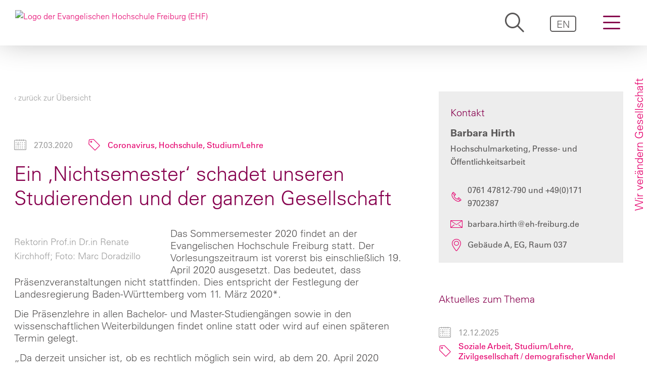

--- FILE ---
content_type: text/html; charset=UTF-8
request_url: https://www.eh-freiburg.de/neuigkeiten/ein-nichtsemester-schadet-unseren-studierenden-und-der-ganzen-gesellschaft/
body_size: 24252
content:
<!DOCTYPE html>
<html lang="de-DE">
<head >
<meta charset="UTF-8" />
<meta name="viewport" content="width=device-width, initial-scale=1" />
<meta name='robots' content='index, follow, max-image-preview:large, max-snippet:-1, max-video-preview:-1' />
	<style>img:is([sizes="auto" i], [sizes^="auto," i]) { contain-intrinsic-size: 3000px 1500px }</style>
	
	<!-- This site is optimized with the Yoast SEO plugin v26.6 - https://yoast.com/wordpress/plugins/seo/ -->
	<title>Ein &#039;Nichtsemester&#039; schadet unseren Studierenden und der ganzen Gesellschaft - Evangelische Hochschule Freiburg</title>
	<link rel="canonical" href="https://www.eh-freiburg.de/neuigkeiten/ein-nichtsemester-schadet-unseren-studierenden-und-der-ganzen-gesellschaft/" />
	<meta property="og:locale" content="de_DE" />
	<meta property="og:type" content="article" />
	<meta property="og:title" content="Ein &#039;Nichtsemester&#039; schadet unseren Studierenden und der ganzen Gesellschaft - Evangelische Hochschule Freiburg" />
	<meta property="og:url" content="https://www.eh-freiburg.de/neuigkeiten/ein-nichtsemester-schadet-unseren-studierenden-und-der-ganzen-gesellschaft/" />
	<meta property="og:site_name" content="Evangelische Hochschule Freiburg" />
	<meta property="article:modified_time" content="2020-03-30T13:10:25+00:00" />
	<meta name="twitter:card" content="summary_large_image" />
	<script type="application/ld+json" class="yoast-schema-graph">{"@context":"https://schema.org","@graph":[{"@type":"WebPage","@id":"https://www.eh-freiburg.de/neuigkeiten/ein-nichtsemester-schadet-unseren-studierenden-und-der-ganzen-gesellschaft/","url":"https://www.eh-freiburg.de/neuigkeiten/ein-nichtsemester-schadet-unseren-studierenden-und-der-ganzen-gesellschaft/","name":"Ein 'Nichtsemester' schadet unseren Studierenden und der ganzen Gesellschaft - Evangelische Hochschule Freiburg","isPartOf":{"@id":"https://www.eh-freiburg.de/#website"},"datePublished":"2020-03-27T20:42:23+00:00","dateModified":"2020-03-30T13:10:25+00:00","breadcrumb":{"@id":"https://www.eh-freiburg.de/neuigkeiten/ein-nichtsemester-schadet-unseren-studierenden-und-der-ganzen-gesellschaft/#breadcrumb"},"inLanguage":"de","potentialAction":[{"@type":"ReadAction","target":["https://www.eh-freiburg.de/neuigkeiten/ein-nichtsemester-schadet-unseren-studierenden-und-der-ganzen-gesellschaft/"]}]},{"@type":"BreadcrumbList","@id":"https://www.eh-freiburg.de/neuigkeiten/ein-nichtsemester-schadet-unseren-studierenden-und-der-ganzen-gesellschaft/#breadcrumb","itemListElement":[{"@type":"ListItem","position":1,"name":"Start","item":"https://www.eh-freiburg.de/"},{"@type":"ListItem","position":2,"name":"Ein &#8218;Nichtsemester&#8216; schadet unseren Studierenden und der ganzen Gesellschaft"}]},{"@type":"WebSite","@id":"https://www.eh-freiburg.de/#website","url":"https://www.eh-freiburg.de/","name":"Evangelische Hochschule Freiburg","description":"","publisher":{"@id":"https://www.eh-freiburg.de/#organization"},"potentialAction":[{"@type":"SearchAction","target":{"@type":"EntryPoint","urlTemplate":"https://www.eh-freiburg.de/?s={search_term_string}"},"query-input":{"@type":"PropertyValueSpecification","valueRequired":true,"valueName":"search_term_string"}}],"inLanguage":"de"},{"@type":"Organization","@id":"https://www.eh-freiburg.de/#organization","name":"Evangelische Hochschule Freiburg","url":"https://www.eh-freiburg.de/","logo":{"@type":"ImageObject","inLanguage":"de","@id":"https://www.eh-freiburg.de/#/schema/logo/image/","url":"https://www.eh-freiburg.de/wp-content/uploads/2018/11/EHF_full@3x.png","contentUrl":"https://www.eh-freiburg.de/wp-content/uploads/2018/11/EHF_full@3x.png","width":1089,"height":393,"caption":"Evangelische Hochschule Freiburg"},"image":{"@id":"https://www.eh-freiburg.de/#/schema/logo/image/"}}]}</script>
	<!-- / Yoast SEO plugin. -->


<link rel="alternate" type="application/rss+xml" title="Evangelische Hochschule Freiburg &raquo; Feed" href="https://www.eh-freiburg.de/feed/" />
<link rel="alternate" type="application/rss+xml" title="Evangelische Hochschule Freiburg &raquo; Kommentar-Feed" href="https://www.eh-freiburg.de/comments/feed/" />
<script type="text/javascript">
/* <![CDATA[ */
window._wpemojiSettings = {"baseUrl":"https:\/\/s.w.org\/images\/core\/emoji\/16.0.1\/72x72\/","ext":".png","svgUrl":"https:\/\/s.w.org\/images\/core\/emoji\/16.0.1\/svg\/","svgExt":".svg","source":{"concatemoji":"https:\/\/www.eh-freiburg.de\/wp-includes\/js\/wp-emoji-release.min.js?ver=6.8.3"}};
/*! This file is auto-generated */
!function(s,n){var o,i,e;function c(e){try{var t={supportTests:e,timestamp:(new Date).valueOf()};sessionStorage.setItem(o,JSON.stringify(t))}catch(e){}}function p(e,t,n){e.clearRect(0,0,e.canvas.width,e.canvas.height),e.fillText(t,0,0);var t=new Uint32Array(e.getImageData(0,0,e.canvas.width,e.canvas.height).data),a=(e.clearRect(0,0,e.canvas.width,e.canvas.height),e.fillText(n,0,0),new Uint32Array(e.getImageData(0,0,e.canvas.width,e.canvas.height).data));return t.every(function(e,t){return e===a[t]})}function u(e,t){e.clearRect(0,0,e.canvas.width,e.canvas.height),e.fillText(t,0,0);for(var n=e.getImageData(16,16,1,1),a=0;a<n.data.length;a++)if(0!==n.data[a])return!1;return!0}function f(e,t,n,a){switch(t){case"flag":return n(e,"\ud83c\udff3\ufe0f\u200d\u26a7\ufe0f","\ud83c\udff3\ufe0f\u200b\u26a7\ufe0f")?!1:!n(e,"\ud83c\udde8\ud83c\uddf6","\ud83c\udde8\u200b\ud83c\uddf6")&&!n(e,"\ud83c\udff4\udb40\udc67\udb40\udc62\udb40\udc65\udb40\udc6e\udb40\udc67\udb40\udc7f","\ud83c\udff4\u200b\udb40\udc67\u200b\udb40\udc62\u200b\udb40\udc65\u200b\udb40\udc6e\u200b\udb40\udc67\u200b\udb40\udc7f");case"emoji":return!a(e,"\ud83e\udedf")}return!1}function g(e,t,n,a){var r="undefined"!=typeof WorkerGlobalScope&&self instanceof WorkerGlobalScope?new OffscreenCanvas(300,150):s.createElement("canvas"),o=r.getContext("2d",{willReadFrequently:!0}),i=(o.textBaseline="top",o.font="600 32px Arial",{});return e.forEach(function(e){i[e]=t(o,e,n,a)}),i}function t(e){var t=s.createElement("script");t.src=e,t.defer=!0,s.head.appendChild(t)}"undefined"!=typeof Promise&&(o="wpEmojiSettingsSupports",i=["flag","emoji"],n.supports={everything:!0,everythingExceptFlag:!0},e=new Promise(function(e){s.addEventListener("DOMContentLoaded",e,{once:!0})}),new Promise(function(t){var n=function(){try{var e=JSON.parse(sessionStorage.getItem(o));if("object"==typeof e&&"number"==typeof e.timestamp&&(new Date).valueOf()<e.timestamp+604800&&"object"==typeof e.supportTests)return e.supportTests}catch(e){}return null}();if(!n){if("undefined"!=typeof Worker&&"undefined"!=typeof OffscreenCanvas&&"undefined"!=typeof URL&&URL.createObjectURL&&"undefined"!=typeof Blob)try{var e="postMessage("+g.toString()+"("+[JSON.stringify(i),f.toString(),p.toString(),u.toString()].join(",")+"));",a=new Blob([e],{type:"text/javascript"}),r=new Worker(URL.createObjectURL(a),{name:"wpTestEmojiSupports"});return void(r.onmessage=function(e){c(n=e.data),r.terminate(),t(n)})}catch(e){}c(n=g(i,f,p,u))}t(n)}).then(function(e){for(var t in e)n.supports[t]=e[t],n.supports.everything=n.supports.everything&&n.supports[t],"flag"!==t&&(n.supports.everythingExceptFlag=n.supports.everythingExceptFlag&&n.supports[t]);n.supports.everythingExceptFlag=n.supports.everythingExceptFlag&&!n.supports.flag,n.DOMReady=!1,n.readyCallback=function(){n.DOMReady=!0}}).then(function(){return e}).then(function(){var e;n.supports.everything||(n.readyCallback(),(e=n.source||{}).concatemoji?t(e.concatemoji):e.wpemoji&&e.twemoji&&(t(e.twemoji),t(e.wpemoji)))}))}((window,document),window._wpemojiSettings);
/* ]]> */
</script>
<link rel='stylesheet' id='wp-block-library-css' href='https://www.eh-freiburg.de/wp-includes/css/dist/block-library/style.min.css?ver=6.8.3' type='text/css' media='all' />
<style id='wp-block-library-theme-inline-css' type='text/css'>
.wp-block-audio :where(figcaption){color:#555;font-size:13px;text-align:center}.is-dark-theme .wp-block-audio :where(figcaption){color:#ffffffa6}.wp-block-audio{margin:0 0 1em}.wp-block-code{border:1px solid #ccc;border-radius:4px;font-family:Menlo,Consolas,monaco,monospace;padding:.8em 1em}.wp-block-embed :where(figcaption){color:#555;font-size:13px;text-align:center}.is-dark-theme .wp-block-embed :where(figcaption){color:#ffffffa6}.wp-block-embed{margin:0 0 1em}.blocks-gallery-caption{color:#555;font-size:13px;text-align:center}.is-dark-theme .blocks-gallery-caption{color:#ffffffa6}:root :where(.wp-block-image figcaption){color:#555;font-size:13px;text-align:center}.is-dark-theme :root :where(.wp-block-image figcaption){color:#ffffffa6}.wp-block-image{margin:0 0 1em}.wp-block-pullquote{border-bottom:4px solid;border-top:4px solid;color:currentColor;margin-bottom:1.75em}.wp-block-pullquote cite,.wp-block-pullquote footer,.wp-block-pullquote__citation{color:currentColor;font-size:.8125em;font-style:normal;text-transform:uppercase}.wp-block-quote{border-left:.25em solid;margin:0 0 1.75em;padding-left:1em}.wp-block-quote cite,.wp-block-quote footer{color:currentColor;font-size:.8125em;font-style:normal;position:relative}.wp-block-quote:where(.has-text-align-right){border-left:none;border-right:.25em solid;padding-left:0;padding-right:1em}.wp-block-quote:where(.has-text-align-center){border:none;padding-left:0}.wp-block-quote.is-large,.wp-block-quote.is-style-large,.wp-block-quote:where(.is-style-plain){border:none}.wp-block-search .wp-block-search__label{font-weight:700}.wp-block-search__button{border:1px solid #ccc;padding:.375em .625em}:where(.wp-block-group.has-background){padding:1.25em 2.375em}.wp-block-separator.has-css-opacity{opacity:.4}.wp-block-separator{border:none;border-bottom:2px solid;margin-left:auto;margin-right:auto}.wp-block-separator.has-alpha-channel-opacity{opacity:1}.wp-block-separator:not(.is-style-wide):not(.is-style-dots){width:100px}.wp-block-separator.has-background:not(.is-style-dots){border-bottom:none;height:1px}.wp-block-separator.has-background:not(.is-style-wide):not(.is-style-dots){height:2px}.wp-block-table{margin:0 0 1em}.wp-block-table td,.wp-block-table th{word-break:normal}.wp-block-table :where(figcaption){color:#555;font-size:13px;text-align:center}.is-dark-theme .wp-block-table :where(figcaption){color:#ffffffa6}.wp-block-video :where(figcaption){color:#555;font-size:13px;text-align:center}.is-dark-theme .wp-block-video :where(figcaption){color:#ffffffa6}.wp-block-video{margin:0 0 1em}:root :where(.wp-block-template-part.has-background){margin-bottom:0;margin-top:0;padding:1.25em 2.375em}
</style>
<style id='classic-theme-styles-inline-css' type='text/css'>
/*! This file is auto-generated */
.wp-block-button__link{color:#fff;background-color:#32373c;border-radius:9999px;box-shadow:none;text-decoration:none;padding:calc(.667em + 2px) calc(1.333em + 2px);font-size:1.125em}.wp-block-file__button{background:#32373c;color:#fff;text-decoration:none}
</style>
<link rel='stylesheet' id='af-fontawesome-css' href='https://www.eh-freiburg.de/wp-content/plugins/asgaros-forum/libs/fontawesome/css/all.min.css?ver=3.3.0' type='text/css' media='all' />
<link rel='stylesheet' id='af-fontawesome-compat-v4-css' href='https://www.eh-freiburg.de/wp-content/plugins/asgaros-forum/libs/fontawesome/css/v4-shims.min.css?ver=3.3.0' type='text/css' media='all' />
<link rel='stylesheet' id='af-widgets-css' href='https://www.eh-freiburg.de/wp-content/plugins/asgaros-forum/skin/widgets.css?ver=3.3.0' type='text/css' media='all' />
<link rel='stylesheet' id='cleverreach_style-css' href='https://www.eh-freiburg.de/wp-content/plugins/cleverreach/resources/css/frontend.css?ver=6.8.3' type='text/css' media='all' />
<link rel='stylesheet' id='events-manager-css' href='https://www.eh-freiburg.de/wp-content/plugins/events-manager/includes/css/events-manager.min.css?ver=7.2.3.1' type='text/css' media='all' />
<style id='events-manager-inline-css' type='text/css'>
body .em { --font-family : inherit; --font-weight : inherit; --font-size : 1em; --line-height : inherit; }
</style>
<link rel='stylesheet' id='events-manager-pro-css' href='https://www.eh-freiburg.de/wp-content/plugins/events-manager-pro/includes/css/events-manager-pro.css?ver=3.7.2.3' type='text/css' media='all' />
<link rel='stylesheet' id='theme-my-login-css' href='https://www.eh-freiburg.de/wp-content/plugins/theme-my-login/assets/styles/theme-my-login.min.css?ver=7.1.14' type='text/css' media='all' />
<link rel='stylesheet' id='ukw-borlabs-cookie-css-css' href='https://www.eh-freiburg.de/wp-content/plugins/ukw-borlabs-cookie/assets/css/style.css?ver=6.8.3' type='text/css' media='all' />
<link rel='stylesheet' id='wpml-legacy-horizontal-list-0-css' href='https://www.eh-freiburg.de/wp-content/plugins/sitepress-multilingual-cms/templates/language-switchers/legacy-list-horizontal/style.min.css?ver=1' type='text/css' media='all' />
<link rel='stylesheet' id='wpml-menu-item-0-css' href='https://www.eh-freiburg.de/wp-content/plugins/sitepress-multilingual-cms/templates/language-switchers/menu-item/style.min.css?ver=1' type='text/css' media='all' />
<link rel='stylesheet' id='custom-helper-css' href='https://www.eh-freiburg.de/wp-content/themes/ukw-ehf/resources/css/custom.css?v=1769275647&#038;ver=6.8.3' type='text/css' media='all' />
<link rel='stylesheet' id='borlabs-cookie-css' href='https://www.eh-freiburg.de/wp-content/cache/borlabs-cookie/borlabs-cookie_1_de.css?ver=2.3.6-15106' type='text/css' media='all' />
<link rel='stylesheet' id='ukw-ehf-css' href='https://www.eh-freiburg.de/wp-content/themes/ukw-ehf/style.css?ver=20221404.0935.0' type='text/css' media='all' />
<script type="text/javascript" src="https://www.eh-freiburg.de/wp-includes/js/jquery/jquery.min.js?ver=3.7.1" id="jquery-core-js"></script>
<script type="text/javascript" src="https://www.eh-freiburg.de/wp-includes/js/jquery/jquery-migrate.min.js?ver=3.4.1" id="jquery-migrate-js"></script>
<script type="text/javascript" id="eibis-js-extra">
/* <![CDATA[ */
var ehf_ajax_export_pdf = {"ajax_url":"https:\/\/www.eh-freiburg.de\/wp-admin\/admin-ajax.php"};
/* ]]> */
</script>
<script type="text/javascript" src="https://www.eh-freiburg.de/wp-content/themes/ukw-ehf/resources/js/eibis.js?1769275647&amp;ver=1.0" id="eibis-js"></script>
<script type="text/javascript" src="https://www.eh-freiburg.de/wp-includes/js/jquery/ui/core.min.js?ver=1.13.3" id="jquery-ui-core-js"></script>
<script type="text/javascript" src="https://www.eh-freiburg.de/wp-includes/js/jquery/ui/mouse.min.js?ver=1.13.3" id="jquery-ui-mouse-js"></script>
<script type="text/javascript" src="https://www.eh-freiburg.de/wp-includes/js/jquery/ui/sortable.min.js?ver=1.13.3" id="jquery-ui-sortable-js"></script>
<script type="text/javascript" src="https://www.eh-freiburg.de/wp-includes/js/jquery/ui/datepicker.min.js?ver=1.13.3" id="jquery-ui-datepicker-js"></script>
<script type="text/javascript" id="jquery-ui-datepicker-js-after">
/* <![CDATA[ */
jQuery(function(jQuery){jQuery.datepicker.setDefaults({"closeText":"Schlie\u00dfen","currentText":"Heute","monthNames":["Januar","Februar","M\u00e4rz","April","Mai","Juni","Juli","August","September","Oktober","November","Dezember"],"monthNamesShort":["Jan.","Feb.","M\u00e4rz","Apr.","Mai","Juni","Juli","Aug.","Sep.","Okt.","Nov.","Dez."],"nextText":"Weiter","prevText":"Zur\u00fcck","dayNames":["Sonntag","Montag","Dienstag","Mittwoch","Donnerstag","Freitag","Samstag"],"dayNamesShort":["So.","Mo.","Di.","Mi.","Do.","Fr.","Sa."],"dayNamesMin":["S","M","D","M","D","F","S"],"dateFormat":"d. MM yy","firstDay":1,"isRTL":false});});
/* ]]> */
</script>
<script type="text/javascript" src="https://www.eh-freiburg.de/wp-includes/js/jquery/ui/resizable.min.js?ver=1.13.3" id="jquery-ui-resizable-js"></script>
<script type="text/javascript" src="https://www.eh-freiburg.de/wp-includes/js/jquery/ui/draggable.min.js?ver=1.13.3" id="jquery-ui-draggable-js"></script>
<script type="text/javascript" src="https://www.eh-freiburg.de/wp-includes/js/jquery/ui/controlgroup.min.js?ver=1.13.3" id="jquery-ui-controlgroup-js"></script>
<script type="text/javascript" src="https://www.eh-freiburg.de/wp-includes/js/jquery/ui/checkboxradio.min.js?ver=1.13.3" id="jquery-ui-checkboxradio-js"></script>
<script type="text/javascript" src="https://www.eh-freiburg.de/wp-includes/js/jquery/ui/button.min.js?ver=1.13.3" id="jquery-ui-button-js"></script>
<script type="text/javascript" src="https://www.eh-freiburg.de/wp-includes/js/jquery/ui/dialog.min.js?ver=1.13.3" id="jquery-ui-dialog-js"></script>
<script type="text/javascript" id="events-manager-js-extra">
/* <![CDATA[ */
var EM = {"ajaxurl":"https:\/\/www.eh-freiburg.de\/wp-admin\/admin-ajax.php","locationajaxurl":"https:\/\/www.eh-freiburg.de\/wp-admin\/admin-ajax.php?action=locations_search","firstDay":"1","locale":"de","dateFormat":"yy-mm-dd","ui_css":"https:\/\/www.eh-freiburg.de\/wp-content\/plugins\/events-manager\/includes\/css\/jquery-ui\/build.min.css","show24hours":"1","is_ssl":"1","autocomplete_limit":"10","calendar":{"breakpoints":{"small":560,"medium":908,"large":false},"month_format":"M Y"},"phone":"","datepicker":{"format":"d.m.Y","locale":"de"},"search":{"breakpoints":{"small":650,"medium":850,"full":false}},"url":"https:\/\/www.eh-freiburg.de\/wp-content\/plugins\/events-manager","assets":{"input.em-uploader":{"js":{"em-uploader":{"url":"https:\/\/www.eh-freiburg.de\/wp-content\/plugins\/events-manager\/includes\/js\/em-uploader.js?v=7.2.3.1","event":"em_uploader_ready"}}},".em-event-editor":{"js":{"event-editor":{"url":"https:\/\/www.eh-freiburg.de\/wp-content\/plugins\/events-manager\/includes\/js\/events-manager-event-editor.js?v=7.2.3.1","event":"em_event_editor_ready"}},"css":{"event-editor":"https:\/\/www.eh-freiburg.de\/wp-content\/plugins\/events-manager\/includes\/css\/events-manager-event-editor.min.css?v=7.2.3.1"}},".em-recurrence-sets, .em-timezone":{"js":{"luxon":{"url":"luxon\/luxon.js?v=7.2.3.1","event":"em_luxon_ready"}}},".em-booking-form, #em-booking-form, .em-booking-recurring, .em-event-booking-form":{"js":{"em-bookings":{"url":"https:\/\/www.eh-freiburg.de\/wp-content\/plugins\/events-manager\/includes\/js\/bookingsform.js?v=7.2.3.1","event":"em_booking_form_js_loaded"},"em-coupons":{"url":"https:\/\/www.eh-freiburg.de\/wp-content\/plugins\/events-manager-pro\/add-ons\/coupons\/coupons.js?v=3.7.2.3","requires":"em-bookings"}},"css":{"em-coupons":"https:\/\/www.eh-freiburg.de\/wp-content\/plugins\/events-manager-pro\/add-ons\/coupons\/coupons.min.css?v=3.7.2.3"}},"#em-opt-archetypes":{"js":{"archetypes":"https:\/\/www.eh-freiburg.de\/wp-content\/plugins\/events-manager\/includes\/js\/admin-archetype-editor.js?v=7.2.3.1","archetypes_ms":"https:\/\/www.eh-freiburg.de\/wp-content\/plugins\/events-manager\/includes\/js\/admin-archetypes.js?v=7.2.3.1","qs":"qs\/qs.js?v=7.2.3.1"}},".em-cart-coupons-form":{"js":{"em-coupons-cart":{"url":"https:\/\/www.eh-freiburg.de\/wp-content\/plugins\/events-manager-pro\/add-ons\/coupons\/coupons-cart.js?v=3.7.2.3","event":"em_timepicker_ready"}},"css":{"em-coupons":"https:\/\/www.eh-freiburg.de\/wp-content\/plugins\/events-manager-pro\/add-ons\/coupons\/coupons.min.css?v=3.7.2.3"}}},"cached":"","bookingInProgress":"Bitte warte, w\u00e4hrend die Buchung abgeschickt wird.","tickets_save":"Ticket speichern","bookingajaxurl":"https:\/\/www.eh-freiburg.de\/wp-admin\/admin-ajax.php","bookings_export_save":"Buchungen exportieren","bookings_settings_save":"Einstellungen speichern","booking_delete":"Bist du dir sicher, dass du es l\u00f6schen m\u00f6chtest?","booking_offset":"160","bookings":{"submit_button":{"text":{"default":"Buchung abschicken \/ Register now","free":"Buchung abschicken \/ Register now","payment":"Buchung abschicken \/ Register now","processing":"Processing ..."}},"update_listener":""},"bb_full":"Ausverkauft","bb_book":"Jetzt buchen","bb_booking":"Buche ...","bb_booked":"Buchung Abgesendet","bb_error":"Buchung Fehler. Nochmal versuchen?","bb_cancel":"Stornieren","bb_canceling":"Stornieren...","bb_cancelled":"Abgesagt","bb_cancel_error":"Stornierung Fehler. Nochmal versuchen?","txt_search":"Suche","txt_searching":"Suche...","txt_loading":"Wird geladen...","cache":"","api_nonce":"4994aaf8f9"};
/* ]]> */
</script>
<script type="text/javascript" src="https://www.eh-freiburg.de/wp-content/plugins/events-manager/includes/js/events-manager.js?ver=7.2.3.1" id="events-manager-js"></script>
<script type="text/javascript" src="https://www.eh-freiburg.de/wp-content/plugins/events-manager/includes/external/flatpickr/l10n/de.js?ver=7.2.3.1" id="em-flatpickr-localization-js"></script>
<script type="text/javascript" src="https://www.eh-freiburg.de/wp-content/plugins/events-manager-pro/includes/js/events-manager-pro.js?ver=3.7.2.3" id="events-manager-pro-js"></script>
<!--[if lt IE 9]>
<script type="text/javascript" src="https://www.eh-freiburg.de/wp-content/themes/genesis/lib/js/html5shiv.min.js?ver=3.7.3" id="html5shiv-js"></script>
<![endif]-->
<link rel="https://api.w.org/" href="https://www.eh-freiburg.de/wp-json/" /><link rel="alternate" title="JSON" type="application/json" href="https://www.eh-freiburg.de/wp-json/wp/v2/news/7599" /><link rel="EditURI" type="application/rsd+xml" title="RSD" href="https://www.eh-freiburg.de/xmlrpc.php?rsd" />
<meta name="generator" content="WordPress 6.8.3" />
<link rel='shortlink' href='https://www.eh-freiburg.de/?p=7599' />
		<!-- Custom Logo: hide header text -->
		<style id="custom-logo-css" type="text/css">
			.site-title, .site-description {
				position: absolute;
				clip-path: inset(50%);
			}
		</style>
		<link rel="alternate" title="oEmbed (JSON)" type="application/json+oembed" href="https://www.eh-freiburg.de/wp-json/oembed/1.0/embed?url=https%3A%2F%2Fwww.eh-freiburg.de%2Fneuigkeiten%2Fein-nichtsemester-schadet-unseren-studierenden-und-der-ganzen-gesellschaft%2F" />
<link rel="alternate" title="oEmbed (XML)" type="text/xml+oembed" href="https://www.eh-freiburg.de/wp-json/oembed/1.0/embed?url=https%3A%2F%2Fwww.eh-freiburg.de%2Fneuigkeiten%2Fein-nichtsemester-schadet-unseren-studierenden-und-der-ganzen-gesellschaft%2F&#038;format=xml" />
<meta name="generator" content="WPML ver:4.8.6 stt:1,3;" />
  <!-- Google tag (gtag.js) --> 
  <script async src="https://www.googletagmanager.com/gtag/js?id=AW-11226399945"></script>
  <script> window.dataLayer = window.dataLayer || []; function gtag(){
    dataLayer.push(arguments);
    }
    gtag('js', new Date()); gtag('config', 'AW-11226399945', { 'anonymize_ip': true}); </script>
   
  <link rel="pingback" href="https://www.eh-freiburg.de/xmlrpc.php" />
<link rel="icon" href="https://www.eh-freiburg.de/wp-content/uploads/2018/11/android-icon-192x192-150x150.png" sizes="32x32" />
<link rel="icon" href="https://www.eh-freiburg.de/wp-content/uploads/2018/11/android-icon-192x192.png" sizes="192x192" />
<link rel="apple-touch-icon" href="https://www.eh-freiburg.de/wp-content/uploads/2018/11/android-icon-192x192.png" />
<meta name="msapplication-TileImage" content="https://www.eh-freiburg.de/wp-content/uploads/2018/11/android-icon-192x192.png" />
		<style type="text/css" id="wp-custom-css">
			.home .bubble-connector {
 opacity: 0;
}

.home .bubble-connector.visible {
	opacity: 1;
}

ul.genesis-skip-link {
	display: none !important;
}

/* 
@media (max-width:640px) {	
	.acf-fp-logos .inner .secondary .item img {
		height: 6.25rem !important;
	}
} */



@media (min-width:1440px) {
	.newsletter-box {
		display: inline-block;
        margin-left: 0.9375rem;
		width: 50%;
  }
}
		</style>
		</head>
<body class="wp-singular news-template-default single single-news postid-7599 wp-custom-logo wp-theme-genesis wp-child-theme-ukw-ehf content-sidebar is-singular no-js" itemscope itemtype="https://schema.org/WebPage">                <script>
                    //<![CDATA[
                    (function () {
                        var c = document.body.classList;
                        c.remove('no-js');
                        c.add('js');
                    })();
                    //]]>
                </script>
				<div class="site-container"><ul class="genesis-skip-link"><li><a href="#genesis-content" class="screen-reader-shortcut"> Skip to content</a></li><li><a href="#genesis-sidebar-primary" class="screen-reader-shortcut"> Skip to primary sidebar</a></li><li><a href="#genesis-footer-widgets" class="screen-reader-shortcut"> Skip to footer</a></li></ul><header class="site-header" itemscope itemtype="https://schema.org/WPHeader"><div class="wrap"><div class="title-area"><a href="https://www.eh-freiburg.de/" class="custom-logo-link" rel="home"><img width="1089" height="393" src="https://www.eh-freiburg.de/wp-content/uploads/2018/11/EHF_full@3x.png" class="custom-logo" alt="Logo der Evangelischen Hochschule Freiburg (EHF)" decoding="async" fetchpriority="high" srcset="https://www.eh-freiburg.de/wp-content/uploads/2018/11/EHF_full@3x.png 1089w, https://www.eh-freiburg.de/wp-content/uploads/2018/11/EHF_full@3x-300x108.png 300w, https://www.eh-freiburg.de/wp-content/uploads/2018/11/EHF_full@3x-1024x370.png 1024w, https://www.eh-freiburg.de/wp-content/uploads/2018/11/EHF_full@3x-768x277.png 768w, https://www.eh-freiburg.de/wp-content/uploads/2018/11/EHF_full@3x-800x289.png 800w, https://www.eh-freiburg.de/wp-content/uploads/2018/11/EHF_full@3x-350x126.png 350w, https://www.eh-freiburg.de/wp-content/uploads/2018/11/EHF_full@3x-700x253.png 700w" sizes="(max-width: 1089px) 100vw, 1089px" /></a><p class="site-title" itemprop="headline"><a href="https://www.eh-freiburg.de/">Evangelische Hochschule Freiburg</a></p></div><div class="widget-area header-widget-area"><section id="nav_menu-8" class="widget-odd widget-first widget-1 user-account widget widget_nav_menu"><div class="widget-wrap"></div></section>
<section id="nav_menu-6" class="widget-even widget-last widget-2 main-menu widget widget_nav_menu"><div class="widget-wrap"><nav class="nav-header" itemscope itemtype="https://schema.org/SiteNavigationElement"><ul id="menu-header-right-de" class="menu genesis-nav-menu js-superfish"><li id="menu-item-2809" class="toggle-search menu-item menu-item-type-custom menu-item-object-custom menu-item-2809"><a itemprop="url"><span itemprop="name">Suchen</span></a></li>
<li id="menu-item-2810" class="toggle-navigation menu-item menu-item-type-custom menu-item-object-custom menu-item-2810"><a itemprop="url"><span itemprop="name">Navigation</span></a></li>
<li id="menu-item-wpml-ls-47-en" class="menu-item wpml-ls-slot-47 wpml-ls-item wpml-ls-item-en wpml-ls-menu-item wpml-ls-first-item wpml-ls-last-item menu-item-type-wpml_ls_menu_item menu-item-object-wpml_ls_menu_item menu-item-wpml-ls-47-en"><a href="https://www.eh-freiburg.de/?lang=en" title="Zu EN wechseln" aria-label="Zu EN wechseln" role="menuitem" itemprop="url"><span itemprop="name"><span class="wpml-ls-native" lang="en">EN</span></span></a></li>
</ul></nav></div></section>
</div></div></header><div id="after-header-custom" class="after-header-custom"><section id="search-2" class="widget-odd widget-first widget-1 widget widget_search"><div class="widget-wrap"><h3 class="widgettitle widget-title">Suche</h3>
<form class="search-form" itemprop="potentialAction" itemscope itemtype="https://schema.org/SearchAction" method="get" action="https://www.eh-freiburg.de/" role="search"><label class="search-form-label screen-reader-text" for="searchform-697500ffadf526.73825563">Bitte geben Sie einen Suchbegriff ein</label><input class="search-form-input" type="search" itemprop="query-input" name="s" id="searchform-697500ffadf526.73825563" placeholder="Bitte geben Sie einen Suchbegriff ein"><input class="search-form-submit" type="submit" value="suchen"><meta itemprop="target" content="https://www.eh-freiburg.de/?s={s}"></form></div></section>
</div><nav id="main-navigation" class="main-navigation"><section id="nav_menu-2" class="widget-odd widget-first widget-1 widget widget_nav_menu"><div class="widget-wrap"><div class="menu-hauptnavigation-de-container"><ul id="menu-hauptnavigation-de" class="menu"><li id="menu-item-854" class="menu-item menu-item-type-custom menu-item-object-custom menu-item-has-children menu-item-854"><a href="#" itemprop="url">Hochschule</a>
<ul class="sub-menu">
	<li id="menu-item-2689" class="menu-item menu-item-type-custom menu-item-object-custom menu-item-has-children menu-item-2689"><a href="#" itemprop="url">Aktuelles</a>
	<ul class="sub-menu">
		<li id="menu-item-2691" class="menu-item menu-item-type-post_type menu-item-object-page menu-item-2691"><a href="https://www.eh-freiburg.de/neuigkeiten-aus-der-hochschule/" itemprop="url">Neuigkeiten aus der Hochschule</a></li>
		<li id="menu-item-1964" class="menu-item menu-item-type-post_type menu-item-object-page menu-item-1964"><a href="https://www.eh-freiburg.de/veranstaltungen/" itemprop="url">Veranstaltungen</a></li>
		<li id="menu-item-46968" class="menu-item menu-item-type-post_type menu-item-object-page menu-item-46968"><a href="https://www.eh-freiburg.de/newsletter/" itemprop="url">Gemeinsame Newsletter von Hochschule und Friedensinstitut</a></li>
	</ul>
</li>
	<li id="menu-item-341" class="menu-item menu-item-type-post_type menu-item-object-page menu-item-341"><a href="https://www.eh-freiburg.de/personenverzeichnis/" itemprop="url">Personenverzeichnis</a></li>
	<li id="menu-item-855" class="menu-item menu-item-type-custom menu-item-object-custom menu-item-has-children menu-item-855"><a href="#" itemprop="url">Über uns</a>
	<ul class="sub-menu">
		<li id="menu-item-908" class="menu-item menu-item-type-post_type menu-item-object-page menu-item-908"><a href="https://www.eh-freiburg.de/leitbild/" itemprop="url">Profil und Leitbild</a></li>
		<li id="menu-item-46674" class="menu-item menu-item-type-post_type menu-item-object-page menu-item-46674"><a href="https://www.eh-freiburg.de/schutzkonzept/" itemprop="url">Das Schutzkonzept für Prävention und Intervention</a></li>
		<li id="menu-item-41068" class="menu-item menu-item-type-post_type menu-item-object-page menu-item-41068"><a href="https://www.eh-freiburg.de/wir-veraendern-gesellschaft/" itemprop="url">Unser Slogan: Wir verändern Gesellschaft</a></li>
		<li id="menu-item-2487" class="menu-item menu-item-type-post_type menu-item-object-page menu-item-2487"><a href="https://www.eh-freiburg.de/geschichte/" itemprop="url">Geschichte</a></li>
		<li id="menu-item-1424" class="menu-item menu-item-type-post_type menu-item-object-page menu-item-has-children menu-item-1424"><a href="https://www.eh-freiburg.de/rektorat/" itemprop="url">Rektorat</a>
		<ul class="sub-menu">
			<li id="menu-item-1076" class="menu-item menu-item-type-post_type menu-item-object-page menu-item-1076"><a href="https://www.eh-freiburg.de/research-office/" itemprop="url">Research Office</a></li>
		</ul>
</li>
		<li id="menu-item-895" class="menu-item menu-item-type-post_type menu-item-object-page menu-item-has-children menu-item-895"><a href="https://www.eh-freiburg.de/fachbereiche/" itemprop="url">Fachbereiche</a>
		<ul class="sub-menu">
			<li id="menu-item-900" class="menu-item menu-item-type-post_type menu-item-object-page menu-item-has-children menu-item-900"><a href="https://www.eh-freiburg.de/?page_id=898" itemprop="url">Kooperationen</a>
			<ul class="sub-menu">
				<li id="menu-item-1841" class="menu-item menu-item-type-post_type menu-item-object-page menu-item-1841"><a href="https://www.eh-freiburg.de/zahlenspiegel/" itemprop="url">Zahlenspiegel</a></li>
			</ul>
</li>
		</ul>
</li>
		<li id="menu-item-1435" class="menu-item menu-item-type-post_type menu-item-object-page menu-item-1435"><a href="https://www.eh-freiburg.de/kuratorium/" itemprop="url">Kuratorium</a></li>
		<li id="menu-item-1438" class="menu-item menu-item-type-post_type menu-item-object-page menu-item-1438"><a href="https://www.eh-freiburg.de/organe/" itemprop="url">Organe</a></li>
		<li id="menu-item-1376" class="menu-item menu-item-type-post_type menu-item-object-page menu-item-has-children menu-item-1376"><a href="https://www.eh-freiburg.de/unser-campus/" itemprop="url">Unser Campus</a>
		<ul class="sub-menu">
			<li id="menu-item-939" class="menu-item menu-item-type-post_type menu-item-object-page menu-item-939"><a href="https://www.eh-freiburg.de/mensa-und-cafeteria/" itemprop="url">Mensa und Cafeteria</a></li>
			<li id="menu-item-950" class="menu-item menu-item-type-post_type menu-item-object-page menu-item-950"><a href="https://www.eh-freiburg.de/kita/" itemprop="url">Kita</a></li>
		</ul>
</li>
		<li id="menu-item-49163" class="menu-item menu-item-type-post_type menu-item-object-page menu-item-49163"><a href="https://www.eh-freiburg.de/step-2025-2029/" itemprop="url">Struktur- und Entwicklungsplan (StEP) 2025-2029</a></li>
		<li id="menu-item-922" class="menu-item menu-item-type-post_type menu-item-object-page menu-item-922"><a href="https://www.eh-freiburg.de/qualitaetsmanagement-lehre/" itemprop="url">Qualitätsmanagement Lehre</a></li>
		<li id="menu-item-927" class="menu-item menu-item-type-post_type menu-item-object-page menu-item-927"><a href="https://www.eh-freiburg.de/nachhaltige-hochschule-oekologisch-und-sozial/" itemprop="url">Nachhaltige Hochschule</a></li>
		<li id="menu-item-47659" class="menu-item menu-item-type-custom menu-item-object-custom menu-item-47659"><a href="https://www.eh-freiburg.de/mobilitaet/" itemprop="url">Mobilität</a></li>
	</ul>
</li>
	<li id="menu-item-48739" class="menu-item menu-item-type-custom menu-item-object-custom menu-item-has-children menu-item-48739"><a href="#" itemprop="url">Demokratie stärken</a>
	<ul class="sub-menu">
		<li id="menu-item-48789" class="menu-item menu-item-type-post_type menu-item-object-page menu-item-48789"><a href="https://www.eh-freiburg.de/umkaempfte-demokratie-paedagogik-und-soziale-arbeit-im-kontext-von-rechtsextremismus/" itemprop="url">Umkämpfte Demokratie – Pädagogik und Soziale Arbeit im Kontext von Rechtsextremismus</a></li>
		<li id="menu-item-48793" class="menu-item menu-item-type-custom menu-item-object-custom menu-item-48793"><a href="https://www.eh-freiburg.de/neuigkeiten/projektstart-mehr-gerechtigkeit-in-der-energiewende/" itemprop="url">(Un-) Gerechtigkeit in der Energiewende</a></li>
		<li id="menu-item-48791" class="menu-item menu-item-type-custom menu-item-object-custom menu-item-48791"><a href="https://www.eh-freiburg.de/veranstaltungen/religioese-bildung-fuer-die-demokratische-zivilgesellschaft/" itemprop="url">Religiöse Bildung für die demokratische Zivilgesellschaft</a></li>
	</ul>
</li>
	<li id="menu-item-42906" class="menu-item menu-item-type-post_type menu-item-object-page menu-item-42906"><a href="https://www.eh-freiburg.de/friedensinstitut/" itemprop="url">Friedensinstitut Freiburg</a></li>
	<li id="menu-item-45403" class="menu-item menu-item-type-custom menu-item-object-custom menu-item-has-children menu-item-45403"><a href="#" itemprop="url">Diversity Management</a>
	<ul class="sub-menu">
		<li id="menu-item-1432" class="menu-item menu-item-type-post_type menu-item-object-page menu-item-1432"><a href="https://www.eh-freiburg.de/gleichstellungsbeauftragte/" itemprop="url">Gleichstellungsbeauftragte und -planung</a></li>
		<li id="menu-item-5588" class="menu-item menu-item-type-post_type menu-item-object-page menu-item-5588"><a href="https://www.eh-freiburg.de/konfliktmanagement/" itemprop="url">Konflikt- und Beschwerdemanagement</a></li>
		<li id="menu-item-50712" class="menu-item menu-item-type-custom menu-item-object-custom menu-item-50712"><a href="https://www.eh-freiburg.de/schutzkonzept/" itemprop="url">Schutzkonzept für Prävention und Intervention</a></li>
		<li id="menu-item-41301" class="menu-item menu-item-type-custom menu-item-object-custom menu-item-41301"><a href="https://www.eh-freiburg.de/sexualisierte-gewalt/" itemprop="url">Sexualisierte Gewalt</a></li>
		<li id="menu-item-51777" class="menu-item menu-item-type-post_type menu-item-object-page menu-item-51777"><a href="https://www.eh-freiburg.de/antidiskriminierung/" itemprop="url">Beauftragte für Antidiskriminierung</a></li>
		<li id="menu-item-15395" class="menu-item menu-item-type-post_type menu-item-object-page menu-item-15395"><a href="https://www.eh-freiburg.de/vereinbarkeit-von-familie-und-beruf/" itemprop="url">Vereinbarkeit von Familie und Beruf</a></li>
		<li id="menu-item-1427" class="menu-item menu-item-type-post_type menu-item-object-page menu-item-1427"><a href="https://www.eh-freiburg.de/personalvertretung/" itemprop="url">Personalvertretung – MAV</a></li>
	</ul>
</li>
	<li id="menu-item-43339" class="menu-item menu-item-type-custom menu-item-object-custom menu-item-has-children menu-item-43339"><a href="#" itemprop="url">Wissenschaftskommunikation</a>
	<ul class="sub-menu">
		<li id="menu-item-43647" class="menu-item menu-item-type-post_type menu-item-object-page menu-item-43647"><a href="https://www.eh-freiburg.de/hochschulmarketing-und-kommunikation-presse/" itemprop="url">Hochschulmarketing und Kommunikation, Presse</a></li>
		<li id="menu-item-28670" class="menu-item menu-item-type-custom menu-item-object-custom menu-item-28670"><a href="https://www.eh-freiburg.de/magazin-alle-artikel/" itemprop="url">Hochschulmagazin ev.olve</a></li>
		<li id="menu-item-43338" class="menu-item menu-item-type-post_type menu-item-object-page menu-item-43338"><a href="https://www.eh-freiburg.de/hochschulbericht/" itemprop="url">Hochschulbericht</a></li>
		<li id="menu-item-28671" class="menu-item menu-item-type-custom menu-item-object-custom menu-item-28671"><a href="https://www.eh-freiburg.de/unsere-podcasts/" itemprop="url">Unsere Podcasts</a></li>
		<li id="menu-item-22813" class="menu-item menu-item-type-post_type menu-item-object-page menu-item-22813"><a href="https://www.eh-freiburg.de/13-haw-stark-verbunden-in-der-rkhd/" itemprop="url">13 HAW – stark verbunden in der RKHD</a></li>
		<li id="menu-item-10533" class="menu-item menu-item-type-post_type menu-item-object-page menu-item-10533"><a href="https://www.eh-freiburg.de/weltoffene-hochschule/" itemprop="url">Weltoffene Hochschule</a></li>
	</ul>
</li>
</ul>
</li>
<li id="menu-item-43702" class="menu-item menu-item-type-custom menu-item-object-custom menu-item-has-children menu-item-43702"><a href="#" itemprop="url">Studienorientierung</a>
<ul class="sub-menu">
	<li id="menu-item-44202" class="menu-item menu-item-type-custom menu-item-object-custom menu-item-44202"><a href="https://www.eh-freiburg.de/studiengaenge-ba-und-ma/" itemprop="url">Studiengänge und Zusatzqualifikationen</a></li>
	<li id="menu-item-22399" class="menu-item menu-item-type-post_type menu-item-object-page menu-item-22399"><a href="https://www.eh-freiburg.de/studienberatung/" itemprop="url">Allgemeine Studienberatung</a></li>
	<li id="menu-item-52109" class="menu-item menu-item-type-custom menu-item-object-custom menu-item-52109"><a href="https://www.eh-freiburg.de/veranstaltungen/studieninformationstag-2025/" itemprop="url">Studieninformationstag 2025</a></li>
	<li id="menu-item-49727" class="menu-item menu-item-type-custom menu-item-object-custom menu-item-49727"><a href="https://www.eh-freiburg.de/veranstaltungen/studieninformationsveranstaltungen/" itemprop="url">Studieninfoveranstaltungen</a></li>
	<li id="menu-item-747" class="menu-item menu-item-type-custom menu-item-object-custom menu-item-has-children menu-item-747"><a href="#" itemprop="url">Bewerbung für ein Studium</a>
	<ul class="sub-menu">
		<li id="menu-item-756" class="menu-item menu-item-type-post_type menu-item-object-page menu-item-756"><a href="https://www.eh-freiburg.de/bewerben/" itemprop="url">Jetzt bewerben – mit unserer Checkliste</a></li>
		<li id="menu-item-765" class="menu-item menu-item-type-post_type menu-item-object-page menu-item-765"><a href="https://www.eh-freiburg.de/auswahlverfahren/" itemprop="url">Auswahlverfahren</a></li>
		<li id="menu-item-774" class="menu-item menu-item-type-post_type menu-item-object-page menu-item-774"><a href="https://www.eh-freiburg.de/fristen/" itemprop="url">Bewerbungsfristen</a></li>
		<li id="menu-item-785" class="menu-item menu-item-type-post_type menu-item-object-page menu-item-785"><a href="https://www.eh-freiburg.de/hochschulwechsel/" itemprop="url">Hochschulwechsel</a></li>
		<li id="menu-item-770" class="menu-item menu-item-type-post_type menu-item-object-page menu-item-770"><a href="https://www.eh-freiburg.de/zulassung/" itemprop="url">Zulassung</a></li>
	</ul>
</li>
	<li id="menu-item-51188" class="menu-item menu-item-type-post_type menu-item-object-page menu-item-51188"><a href="https://www.eh-freiburg.de/studieren-in-freiburg/" itemprop="url">Studieren in Freiburg</a></li>
	<li id="menu-item-45019" class="menu-item menu-item-type-post_type menu-item-object-page menu-item-45019"><a href="https://www.eh-freiburg.de/faq-informationen-zum-studienstart/" itemprop="url">FAQ – Informationen zum Studienstart</a></li>
	<li id="menu-item-45623" class="menu-item menu-item-type-post_type menu-item-object-page menu-item-45623"><a href="https://www.eh-freiburg.de/einfuehrungstage/" itemprop="url">Einführungstage</a></li>
	<li id="menu-item-4427" class="menu-item menu-item-type-post_type menu-item-object-page menu-item-has-children menu-item-4427"><a href="https://www.eh-freiburg.de/gefluechtete/" itemprop="url">Geflüchtete – Wege ins Studium</a>
	<ul class="sub-menu">
		<li id="menu-item-19362" class="menu-item menu-item-type-post_type menu-item-object-page menu-item-19362"><a href="https://www.eh-freiburg.de/studieninteressierte-aus-der-ukraine/" itemprop="url">Studienangebote für Interessierte aus der Ukraine</a></li>
	</ul>
</li>
</ul>
</li>
<li id="menu-item-405" class="menu-item menu-item-type-custom menu-item-object-custom menu-item-has-children menu-item-405"><a href="#" itemprop="url">Studium</a>
<ul class="sub-menu">
	<li id="menu-item-406" class="menu-item menu-item-type-custom menu-item-object-custom menu-item-has-children menu-item-406"><a href="#" itemprop="url">Studiengänge</a>
	<ul class="sub-menu">
		<li id="menu-item-407" class="menu-item menu-item-type-post_type menu-item-object-page menu-item-407"><a href="https://www.eh-freiburg.de/bachelor-soziale-arbeit/" itemprop="url">Soziale Arbeit (Bachelor of Arts)</a></li>
		<li id="menu-item-48567" class="menu-item menu-item-type-post_type menu-item-object-page menu-item-48567"><a href="https://www.eh-freiburg.de/bachelor-religion-und-soziales/" itemprop="url">Religion und Soziales (Bachelor of Arts)</a></li>
		<li id="menu-item-495" class="menu-item menu-item-type-post_type menu-item-object-page menu-item-495"><a href="https://www.eh-freiburg.de/bachelor-religionspaedagogik-gemeindediakonie/" itemprop="url">Religionspädagogik / Gemeindediakonie (Bachelor of Arts) (heißt jetzt Religion und Soziales)</a></li>
		<li id="menu-item-458" class="menu-item menu-item-type-post_type menu-item-object-page menu-item-458"><a href="https://www.eh-freiburg.de/bachelor-kindheitspaedagogik/" itemprop="url">Kindheitspädagogik (Bachelor of Arts)</a></li>
		<li id="menu-item-44405" class="menu-item menu-item-type-post_type menu-item-object-page menu-item-44405"><a href="https://www.eh-freiburg.de/kipaed-plus/" itemprop="url">Kipäd plus (Bachelor of Arts) für internationale Akademiker*innen</a></li>
		<li id="menu-item-632" class="menu-item menu-item-type-post_type menu-item-object-page menu-item-632"><a href="https://www.eh-freiburg.de/master-soziale-arbeit/" itemprop="url">Soziale Arbeit (Master of Arts)</a></li>
		<li id="menu-item-1993" class="menu-item menu-item-type-post_type menu-item-object-page menu-item-1993"><a href="https://www.eh-freiburg.de/master-religionspaedagogik/" itemprop="url">Religionspädagogik (Master of Arts)</a></li>
		<li id="menu-item-570" class="menu-item menu-item-type-post_type menu-item-object-page menu-item-570"><a href="https://www.eh-freiburg.de/master-bildung-und-erziehung-im-kindesalter/" itemprop="url">Bildung und Erziehung im Kindesalter (Master of Arts)</a></li>
		<li id="menu-item-12562" class="menu-item menu-item-type-post_type menu-item-object-page menu-item-12562"><a href="https://www.eh-freiburg.de/ma-friedenspaedagogik-peace-education/" itemprop="url">Friedenspädagogik / Peace Education (Master of Arts)</a></li>
		<li id="menu-item-590" class="menu-item menu-item-type-post_type menu-item-object-page menu-item-590"><a href="https://www.eh-freiburg.de/master-sozialmanagement/" itemprop="url">Sozialmanagement (Master of Arts)</a></li>
		<li id="menu-item-624" class="menu-item menu-item-type-post_type menu-item-object-page menu-item-624"><a href="https://www.eh-freiburg.de/master-supervision-und-coaching/" itemprop="url">Supervision und Coaching (Master of Arts)</a></li>
	</ul>
</li>
	<li id="menu-item-634" class="menu-item menu-item-type-custom menu-item-object-custom menu-item-has-children menu-item-634"><a href="#" itemprop="url">Zusatzqualifikationen</a>
	<ul class="sub-menu">
		<li id="menu-item-638" class="menu-item menu-item-type-post_type menu-item-object-page menu-item-638"><a href="https://www.eh-freiburg.de/erlebnis-und-umweltpaedagogik/" itemprop="url">Erlebnis- und Umweltpädagogik</a></li>
		<li id="menu-item-52046" class="menu-item menu-item-type-post_type menu-item-object-page menu-item-52046"><a href="https://www.eh-freiburg.de/zusatzqualifikation-sposa-sport-bewegung-und-soziale-arbeit/" itemprop="url">Zusatzqualifikation SPOSA – Sport, Bewegung und Soziale Arbeit</a></li>
		<li id="menu-item-666" class="menu-item menu-item-type-post_type menu-item-object-page menu-item-666"><a href="https://www.eh-freiburg.de/kunstpaedagogik-ba-paedagogik-der-kindheit/" itemprop="url">Kunstpädagogik &#8211; B.A. Kindheitspädagogik</a></li>
		<li id="menu-item-13021" class="menu-item menu-item-type-post_type menu-item-object-page menu-item-13021"><a href="https://www.eh-freiburg.de/kunstpaedagogik-ba-soziale-arbeit/" itemprop="url">Kunstpädagogik – B.A. Soziale Arbeit</a></li>
		<li id="menu-item-4705" class="menu-item menu-item-type-custom menu-item-object-custom menu-item-4705"><a href="https://www.eh-freiburg.de/bachelor-soziale-arbeit/#internationales-profil" itemprop="url">Internationales Profil &#8211; B.A. Soziale Arbeit</a></li>
		<li id="menu-item-4695" class="menu-item menu-item-type-post_type menu-item-object-page menu-item-4695"><a href="https://www.eh-freiburg.de/isag-interdisziplinaerer-schwerpunkt-angewandte-gerontologie/" itemprop="url">ISAG – Interdisziplinärer Schwerpunkt Angewandte Gerontologie</a></li>
		<li id="menu-item-674" class="menu-item menu-item-type-post_type menu-item-object-page menu-item-674"><a href="https://www.eh-freiburg.de/menschenrechtspaedagogik/" itemprop="url">Menschenrechtspädagogik</a></li>
		<li id="menu-item-680" class="menu-item menu-item-type-post_type menu-item-object-page menu-item-680"><a href="https://www.eh-freiburg.de/palliative-care-paediatrie/" itemprop="url">Palliativ Care Pädiatrie</a></li>
		<li id="menu-item-700" class="menu-item menu-item-type-post_type menu-item-object-page menu-item-700"><a href="https://www.eh-freiburg.de/recos/" itemprop="url">RECOS – Trinationale Hochschulkooperation</a></li>
		<li id="menu-item-686" class="menu-item menu-item-type-post_type menu-item-object-page menu-item-has-children menu-item-686"><a href="https://www.eh-freiburg.de/spieltherapie/" itemprop="url">Personzentrierte Spieltherapie</a>
		<ul class="sub-menu">
			<li id="menu-item-704" class="menu-item menu-item-type-post_type menu-item-object-page menu-item-704"><a href="https://www.eh-freiburg.de/?page_id=701" itemprop="url">SPOSA – Sport und Soziale Arbeit</a></li>
		</ul>
</li>
	</ul>
</li>
	<li id="menu-item-433" class="menu-item menu-item-type-custom menu-item-object-custom menu-item-has-children menu-item-433"><a href="#" itemprop="url">Bibliothek</a>
	<ul class="sub-menu">
		<li id="menu-item-436" class="menu-item menu-item-type-custom menu-item-object-custom menu-item-436"><a href="https://eh-freiburg.bsz-bw.de/" itemprop="url">EH-Katalog</a></li>
		<li id="menu-item-37335" class="menu-item menu-item-type-post_type menu-item-object-page menu-item-37335"><a href="https://www.eh-freiburg.de/oeffnungszeiten-der-bibliothek/" itemprop="url">Öffnungszeiten</a></li>
		<li id="menu-item-434" class="menu-item menu-item-type-post_type menu-item-object-page menu-item-434"><a href="https://www.eh-freiburg.de/onlinekataloge/" itemprop="url">Digitale Medien</a></li>
		<li id="menu-item-457" class="menu-item menu-item-type-post_type menu-item-object-page menu-item-457"><a href="https://www.eh-freiburg.de/bibliothek/" itemprop="url">Ausleihe</a></li>
		<li id="menu-item-41798" class="menu-item menu-item-type-post_type menu-item-object-page menu-item-41798"><a href="https://www.eh-freiburg.de/schulungen-zur-informationskompetenz/" itemprop="url">Schulungen</a></li>
	</ul>
</li>
	<li id="menu-item-40627" class="menu-item menu-item-type-custom menu-item-object-custom menu-item-has-children menu-item-40627"><a href="#" itemprop="url">Beratungsangebote</a>
	<ul class="sub-menu">
		<li id="menu-item-40624" class="menu-item menu-item-type-post_type menu-item-object-page menu-item-40624"><a href="https://www.eh-freiburg.de/resilienzangebote-fuer-studierende/" itemprop="url">Resilienzangebote für Studierende</a></li>
		<li id="menu-item-50972" class="menu-item menu-item-type-custom menu-item-object-custom menu-item-50972"><a href="https://www.eh-freiburg.de/barrierefrei-studieren-an-der-eh-freiburg/" itemprop="url">Barrierefrei studieren mit Behinderung / chronischer Krankheit</a></li>
		<li id="menu-item-10461" class="menu-item menu-item-type-post_type menu-item-object-page menu-item-10461"><a href="https://www.eh-freiburg.de/konfliktmanagement/" itemprop="url">Konflikt- und Beschwerdemanagement</a></li>
		<li id="menu-item-51780" class="menu-item menu-item-type-custom menu-item-object-custom menu-item-51780"><a href="https://www.eh-freiburg.de/gleichstellungsbeauftragte/" itemprop="url">Gleichstellungsbeauftragte</a></li>
		<li id="menu-item-51784" class="menu-item menu-item-type-custom menu-item-object-custom menu-item-51784"><a href="https://www.eh-freiburg.de/schutzkonzept/" itemprop="url">Schutzkonzept</a></li>
		<li id="menu-item-51778" class="menu-item menu-item-type-custom menu-item-object-custom menu-item-51778"><a href="https://www.eh-freiburg.de/antidiskriminierung/" itemprop="url">Antidiskriminierung</a></li>
		<li id="menu-item-51779" class="menu-item menu-item-type-custom menu-item-object-custom menu-item-51779"><a href="https://www.eh-freiburg.de/sexualisierte-gewalt/" itemprop="url">Sexualisierte Gewalt</a></li>
		<li id="menu-item-40639" class="menu-item menu-item-type-post_type menu-item-object-page menu-item-40639"><a href="https://www.eh-freiburg.de/beratung-durch-das-studierendenwerk/" itemprop="url">Beratung durch das Studierendenwerk</a></li>
		<li id="menu-item-47423" class="menu-item menu-item-type-custom menu-item-object-custom menu-item-47423"><a href="https://www.eh-freiburg.de/hotline/" itemprop="url">Hotlines &#8211; Hilfe bei Krisen</a></li>
	</ul>
</li>
	<li id="menu-item-871" class="menu-item menu-item-type-custom menu-item-object-custom menu-item-has-children menu-item-871"><a href="#" itemprop="url">Studierendenservices</a>
	<ul class="sub-menu">
		<li id="menu-item-40626" class="menu-item menu-item-type-post_type menu-item-object-page menu-item-has-children menu-item-40626"><a href="https://www.eh-freiburg.de/vorlesungsverzeichnisse/" itemprop="url">Vorlesungsverzeichnisse</a>
		<ul class="sub-menu">
			<li id="menu-item-976" class="menu-item menu-item-type-post_type menu-item-object-page menu-item-976"><a href="https://www.eh-freiburg.de/einfuehrungstage/" itemprop="url">Erstsemesterinfo</a></li>
		</ul>
</li>
		<li id="menu-item-49141" class="menu-item menu-item-type-post_type menu-item-object-page menu-item-49141"><a href="https://www.eh-freiburg.de/studien-und-pruefungsordnung-spo/" itemprop="url">Studien- und Prüfungsordnungen (SPO)</a></li>
		<li id="menu-item-40625" class="menu-item menu-item-type-post_type menu-item-object-page menu-item-40625"><a href="https://www.eh-freiburg.de/sprachkurse/" itemprop="url">Sprachkurse</a></li>
		<li id="menu-item-960" class="menu-item menu-item-type-post_type menu-item-object-page menu-item-960"><a href="https://www.eh-freiburg.de/termine-im-studienjahr/" itemprop="url">Termine im Studienjahr</a></li>
		<li id="menu-item-790" class="menu-item menu-item-type-post_type menu-item-object-page menu-item-790"><a href="https://www.eh-freiburg.de/mit-kind-studieren/" itemprop="url">Care Aufgaben / Studieren mit Kind</a></li>
		<li id="menu-item-1010" class="menu-item menu-item-type-post_type menu-item-object-page menu-item-1010"><a href="https://www.eh-freiburg.de/barrierefrei-studieren-an-der-eh-freiburg/" itemprop="url">Barrierefrei studieren</a></li>
		<li id="menu-item-3105" class="menu-item menu-item-type-post_type menu-item-object-page menu-item-3105"><a href="https://www.eh-freiburg.de/beurlaubung/" itemprop="url">Beurlaubung</a></li>
		<li id="menu-item-915" class="menu-item menu-item-type-post_type menu-item-object-page menu-item-915"><a href="https://www.eh-freiburg.de/rueckmeldung/" itemprop="url">Rückmeldung</a></li>
		<li id="menu-item-941" class="menu-item menu-item-type-post_type menu-item-object-page menu-item-941"><a href="https://www.eh-freiburg.de/exmatrikulation/" itemprop="url">Exmatrikulation</a></li>
		<li id="menu-item-11545" class="menu-item menu-item-type-post_type menu-item-object-page menu-item-11545"><a href="https://www.eh-freiburg.de/bafoeg/" itemprop="url">BAföG – Beratung</a></li>
		<li id="menu-item-965" class="menu-item menu-item-type-post_type menu-item-object-page menu-item-965"><a href="https://www.eh-freiburg.de/studienbeitraege-befreiungstatbestaende-und-rueckzahlungsmodalitaeten/" itemprop="url">Studienbeiträge, Befreiungsregeln, Härtefall</a></li>
		<li id="menu-item-469" class="menu-item menu-item-type-post_type menu-item-object-page menu-item-469"><a href="https://www.eh-freiburg.de/onlinedienste/" itemprop="url">Onlinedienste</a></li>
		<li id="menu-item-3107" class="menu-item menu-item-type-post_type menu-item-object-page menu-item-3107"><a href="https://www.eh-freiburg.de/studierendenausweis/" itemprop="url">Studierendenausweis</a></li>
		<li id="menu-item-3106" class="menu-item menu-item-type-post_type menu-item-object-page menu-item-3106"><a href="https://www.eh-freiburg.de/semesterticket/" itemprop="url">SemesterTicket</a></li>
		<li id="menu-item-47658" class="menu-item menu-item-type-post_type menu-item-object-page menu-item-47658"><a href="https://www.eh-freiburg.de/mobilitaet/" itemprop="url">Mobilität</a></li>
		<li id="menu-item-1015" class="menu-item menu-item-type-post_type menu-item-object-page menu-item-1015"><a href="https://www.eh-freiburg.de/asta-allgemeiner-studierenden-ausschuss/" itemprop="url">AStA</a></li>
		<li id="menu-item-1090" class="menu-item menu-item-type-custom menu-item-object-custom menu-item-1090"><a target="_blank" href="https://www.esg-fr.de" itemprop="url">Studierendengemeinde &#8211; ESG</a></li>
	</ul>
</li>
	<li id="menu-item-2496" class="menu-item menu-item-type-post_type menu-item-object-page menu-item-2496"><a href="https://www.eh-freiburg.de/praxis/" itemprop="url">Praxisämter</a></li>
	<li id="menu-item-41962" class="menu-item menu-item-type-custom menu-item-object-custom menu-item-has-children menu-item-41962"><a href="#" itemprop="url">Studienpreise und Stipendien</a>
	<ul class="sub-menu">
		<li id="menu-item-905" class="menu-item menu-item-type-post_type menu-item-object-page menu-item-905"><a href="https://www.eh-freiburg.de/studienpreise/" itemprop="url">Studienpreise</a></li>
		<li id="menu-item-41964" class="menu-item menu-item-type-post_type menu-item-object-page menu-item-41964"><a href="https://www.eh-freiburg.de/stipendien/" itemprop="url">Stipendien</a></li>
	</ul>
</li>
	<li id="menu-item-47663" class="menu-item menu-item-type-post_type menu-item-object-page menu-item-47663"><a href="https://www.eh-freiburg.de/jobportal/" itemprop="url">Jobportal</a></li>
	<li id="menu-item-49464" class="menu-item menu-item-type-post_type menu-item-object-page menu-item-49464"><a href="https://www.eh-freiburg.de/verbunden-bleiben/" itemprop="url">Alumni: Verbunden bleiben</a></li>
</ul>
</li>
<li id="menu-item-1066" class="menu-item menu-item-type-custom menu-item-object-custom menu-item-has-children menu-item-1066"><a href="#" itemprop="url">Forschung und Transfer</a>
<ul class="sub-menu">
	<li id="menu-item-21180" class="menu-item menu-item-type-post_type menu-item-object-page menu-item-21180"><a href="https://www.eh-freiburg.de/iaf-institut-fuer-angewandte-forschung/" itemprop="url">Institut für angewandte Forschung &#8211; IAF</a></li>
	<li id="menu-item-50853" class="menu-item menu-item-type-custom menu-item-object-custom menu-item-50853"><a href="https://www.zfkj.de/" itemprop="url">Zentrum für Kinder- und Jugendforschung &#8211; ZfKJ</a></li>
	<li id="menu-item-1456" class="menu-item menu-item-type-post_type menu-item-object-page menu-item-1456"><a href="https://www.eh-freiburg.de/forschungsprofil-und-berichte/" itemprop="url">Forschungsprofil und Forschungsberichte</a></li>
	<li id="menu-item-48804" class="menu-item menu-item-type-custom menu-item-object-custom menu-item-has-children menu-item-48804"><a href="#" itemprop="url">Forschungsprojekte</a>
	<ul class="sub-menu">
		<li id="menu-item-48808" class="menu-item menu-item-type-custom menu-item-object-custom menu-item-48808"><a href="https://www.eh-freiburg.de/neuigkeiten/forschungsergebnis-queeres-jugendzentrum-wird-in-freiburg-gewuenscht/" itemprop="url">Queeres Jugendzentrum</a></li>
		<li id="menu-item-48814" class="menu-item menu-item-type-custom menu-item-object-custom menu-item-48814"><a href="https://www.eh-freiburg.de/datipilot-netzwerkorientierung-im-digitalen-kliniksozialdienst/" itemprop="url">Netzwerkorientierung im digitalen Kliniksozialdienst (NodiKs; DATIpilot)</a></li>
		<li id="menu-item-48820" class="menu-item menu-item-type-custom menu-item-object-custom menu-item-48820"><a href="https://www.eh-freiburg.de/haeusliche-gewalt-in-der-pandemie/" itemprop="url">Häusliche Gewalt in der Pandemie</a></li>
		<li id="menu-item-48805" class="menu-item menu-item-type-custom menu-item-object-custom menu-item-48805"><a href="https://www.eh-freiburg.de/quebin/" itemprop="url">QuebIn &#8211; Qualitätsentwicklung bindungsbezogener Interaktionen in der Kita</a></li>
		<li id="menu-item-48815" class="menu-item menu-item-type-custom menu-item-object-custom menu-item-48815"><a href="https://www.eh-freiburg.de/neuigkeiten/stark-studieren-forschungsprojekt/" itemprop="url">Stark studieren</a></li>
		<li id="menu-item-48816" class="menu-item menu-item-type-custom menu-item-object-custom menu-item-48816"><a href="https://www.eh-freiburg.de/celis-der-eurocampus/" itemprop="url">CELIS &#8211; Eurocampus für Soziale Arbeit</a></li>
		<li id="menu-item-48821" class="menu-item menu-item-type-custom menu-item-object-custom menu-item-48821"><a href="https://www.eh-freiburg.de/neuigkeiten/projektstart-mehr-gerechtigkeit-in-der-energiewende/" itemprop="url">(Un-) Gerechtigkeit in der Energiewende – Vom digitalen Diskurs zur Lebenswelt</a></li>
		<li id="menu-item-48825" class="menu-item menu-item-type-custom menu-item-object-custom menu-item-48825"><a href="https://www.eh-freiburg.de/fh-personal-programm-socialprofit/" itemprop="url">SocialPROFit &#8211; Professorales Personal gewinnen</a></li>
		<li id="menu-item-53544" class="menu-item menu-item-type-post_type menu-item-object-page menu-item-53544"><a href="https://www.eh-freiburg.de/gruppenarbeit-in-der-kinder-und-jugendarbeit/" itemprop="url">Gruppenarbeit in der Kinder- und Jugendarbeit und Jugendsozialarbeit – Gruppenarbeit stärken!</a></li>
	</ul>
</li>
	<li id="menu-item-1037" class="menu-item menu-item-type-custom menu-item-object-custom menu-item-has-children menu-item-1037"><a href="#" itemprop="url">Promotion</a>
	<ul class="sub-menu">
		<li id="menu-item-1035" class="menu-item menu-item-type-post_type menu-item-object-page menu-item-1035"><a href="https://www.eh-freiburg.de/promotionsrecht-fuer-haw/" itemprop="url">Promotionsverband der Hochschulen für Angewandte Wissenschaften</a></li>
		<li id="menu-item-21168" class="menu-item menu-item-type-post_type menu-item-object-page menu-item-21168"><a href="https://www.eh-freiburg.de/promotionsverbuende-mit-uni-und-ph/" itemprop="url">Promotionsverbünde mit Uni und PH</a></li>
		<li id="menu-item-1064" class="menu-item menu-item-type-post_type menu-item-object-page menu-item-1064"><a href="https://www.eh-freiburg.de/promotionskolloquien-und-kollegs/" itemprop="url">Promotionskolloquien und -kollegs</a></li>
		<li id="menu-item-49173" class="menu-item menu-item-type-custom menu-item-object-custom menu-item-49173"><a href="https://www.eh-freiburg.de/winterschool/" itemprop="url">Winterschool für Postdocs</a></li>
	</ul>
</li>
	<li id="menu-item-43385" class="menu-item menu-item-type-custom menu-item-object-custom menu-item-has-children menu-item-43385"><a href="#" itemprop="url">Third Mission</a>
	<ul class="sub-menu">
		<li id="menu-item-43300" class="menu-item menu-item-type-post_type menu-item-object-page menu-item-43300"><a href="https://www.eh-freiburg.de/transfer-von-forschung-und-wissen/" itemprop="url">Transfer von Forschung und Wissen</a></li>
		<li id="menu-item-43398" class="menu-item menu-item-type-post_type menu-item-object-page menu-item-43398"><a href="https://www.eh-freiburg.de/gesellschaftliches-engagement/" itemprop="url">Gesellschaftliches Engagement</a></li>
		<li id="menu-item-43384" class="menu-item menu-item-type-custom menu-item-object-custom menu-item-43384"><a href="https://www.eh-freiburg.de/unsere-weiterbildungen/" itemprop="url">Wissenschaftliche Weiterbildung</a></li>
	</ul>
</li>
	<li id="menu-item-47500" class="menu-item menu-item-type-custom menu-item-object-custom menu-item-47500"><a href="https://fel-verlag.de/" itemprop="url">FEL-Verlag</a></li>
</ul>
</li>
<li id="menu-item-804" class="menu-item menu-item-type-custom menu-item-object-custom menu-item-has-children menu-item-804"><a href="#" itemprop="url">Weiterbildung</a>
<ul class="sub-menu">
	<li id="menu-item-40569" class="menu-item menu-item-type-post_type menu-item-object-page menu-item-40569"><a href="https://www.eh-freiburg.de/unsere-weiterbildungen/" itemprop="url">Unsere Weiterbildungen im Überblick</a></li>
	<li id="menu-item-805" class="menu-item menu-item-type-post_type menu-item-object-page menu-item-805"><a href="https://www.eh-freiburg.de/master-sozialmanagement/" itemprop="url">Sozialmanagement (Master of Arts)</a></li>
	<li id="menu-item-806" class="menu-item menu-item-type-post_type menu-item-object-page menu-item-806"><a href="https://www.eh-freiburg.de/master-supervision-und-coaching/" itemprop="url">Supervision und Coaching (Master of Arts)</a></li>
	<li id="menu-item-43045" class="menu-item menu-item-type-post_type menu-item-object-page menu-item-43045"><a href="https://www.eh-freiburg.de/wb_seelsorge-im-justizvollzug/" itemprop="url">Interreligiöse Weiterbildung – Seelsorge im Justizvollzug</a></li>
	<li id="menu-item-42946" class="menu-item menu-item-type-post_type menu-item-object-page menu-item-42946"><a href="https://www.eh-freiburg.de/friedensinstitut/" itemprop="url">Friedensinstitut Freiburg</a></li>
	<li id="menu-item-820" class="menu-item menu-item-type-post_type menu-item-object-page menu-item-820"><a href="https://www.eh-freiburg.de/praedikantendienst/" itemprop="url">Prädikant*innendienst</a></li>
	<li id="menu-item-1416" class="menu-item menu-item-type-post_type menu-item-object-page menu-item-1416"><a href="https://www.eh-freiburg.de/netzwerk-quikk/" itemprop="url">Frühpädagogik Netzwerk QuiKK</a></li>
	<li id="menu-item-809" class="menu-item menu-item-type-custom menu-item-object-custom menu-item-809"><a target="_blank" href="http://www.zfkj.de/" itemprop="url">Kindheitspädagogik / Kinder- und Jugendforschung</a></li>
	<li id="menu-item-15710" class="menu-item menu-item-type-post_type menu-item-object-page menu-item-15710"><a href="https://www.eh-freiburg.de/weiterbildung-kita-profil-sprache/" itemprop="url">Kita-Profil Sprache</a></li>
	<li id="menu-item-7254" class="menu-item menu-item-type-custom menu-item-object-custom menu-item-7254"><a href="https://www.eh-freiburg.de/palliative-care-paediatrie/" itemprop="url">Palliativ Care Pädiatrie</a></li>
	<li id="menu-item-51536" class="menu-item menu-item-type-custom menu-item-object-custom menu-item-51536"><a href="https://www.eh-freiburg.de/veranstaltungen/update-asylrecht/" itemprop="url">Update Asylrecht</a></li>
</ul>
</li>
<li id="menu-item-24251" class="menu-item menu-item-type-custom menu-item-object-custom menu-item-has-children menu-item-24251"><a href="#" itemprop="url">International</a>
<ul class="sub-menu">
	<li id="menu-item-24262" class="menu-item menu-item-type-post_type menu-item-object-page menu-item-24262"><a href="https://www.eh-freiburg.de/internationales/" itemprop="url">Internationalisierung</a></li>
	<li id="menu-item-52283" class="menu-item menu-item-type-custom menu-item-object-custom menu-item-has-children menu-item-52283"><a href="#" itemprop="url">Internationale Studierende</a>
	<ul class="sub-menu">
		<li id="menu-item-52284" class="menu-item menu-item-type-post_type menu-item-object-page menu-item-52284"><a href="https://www.eh-freiburg.de/voraussetzungen-fuer-ein-studium/" itemprop="url">Voraussetzungen für ein Studium</a></li>
	</ul>
</li>
	<li id="menu-item-45281" class="menu-item menu-item-type-post_type menu-item-object-page menu-item-45281"><a href="https://www.eh-freiburg.de/celis-der-eurocampus/" itemprop="url">CELIS – der Eurocampus</a></li>
	<li id="menu-item-24255" class="menu-item menu-item-type-custom menu-item-object-custom menu-item-24255"><a href="https://www.eh-freiburg.de/recos/" itemprop="url">RECOS &#8211; Hochschulverbund im Dreiländereck</a></li>
	<li id="menu-item-24314" class="menu-item menu-item-type-custom menu-item-object-custom menu-item-has-children menu-item-24314"><a href="#" itemprop="url">Incomings und Outgoings</a>
	<ul class="sub-menu">
		<li id="menu-item-542" class="menu-item menu-item-type-post_type menu-item-object-page menu-item-542"><a href="https://www.eh-freiburg.de/theoriesemester-int/" itemprop="url">Theoriesemester – outgoings und incomings</a></li>
		<li id="menu-item-568" class="menu-item menu-item-type-post_type menu-item-object-page menu-item-568"><a href="https://www.eh-freiburg.de/praxissemester-int/" itemprop="url">Praxissemester Soziale Arbeit / Religionspädagogik &#8211; outgoings</a></li>
		<li id="menu-item-588" class="menu-item menu-item-type-post_type menu-item-object-page menu-item-588"><a href="https://www.eh-freiburg.de/im-studium-auslandspraktika-im-b-a-paedagogik-der-kindheit/" itemprop="url">Auslandspraktika Kindheitspädagogik &#8211; outgoings</a></li>
		<li id="menu-item-887" class="menu-item menu-item-type-post_type menu-item-object-page menu-item-887"><a href="https://www.eh-freiburg.de/erfahrungen/" itemprop="url">Internationale Erfahrungen</a></li>
	</ul>
</li>
	<li id="menu-item-24309" class="menu-item menu-item-type-post_type menu-item-object-page menu-item-24309"><a href="https://www.eh-freiburg.de/hochschulpartnerschaften/" itemprop="url">Hochschulkooperationen</a></li>
	<li id="menu-item-24254" class="menu-item menu-item-type-custom menu-item-object-custom menu-item-24254"><a href="https://www.eh-freiburg.de/veranstaltungen/international-talks/" itemprop="url">International Talks</a></li>
	<li id="menu-item-24315" class="menu-item menu-item-type-custom menu-item-object-custom menu-item-24315"><a href="https://www.eh-freiburg.de/study-offer/?lang=en" itemprop="url">Study offer in English</a></li>
</ul>
</li>
<li id="menu-item-16705" class="menu-item menu-item-type-custom menu-item-object-custom menu-item-has-children menu-item-16705"><a href="#" itemprop="url">Karriere</a>
<ul class="sub-menu">
	<li id="menu-item-43708" class="menu-item menu-item-type-custom menu-item-object-custom menu-item-has-children menu-item-43708"><a href="#" itemprop="url">Die HAW-Professur</a>
	<ul class="sub-menu">
		<li id="menu-item-16713" class="menu-item menu-item-type-custom menu-item-object-custom menu-item-16713"><a href="https://www.eh-freiburg.de/ihr-weg-zur-haw-professur/" itemprop="url">Professor*in an der Hochschule werden</a></li>
		<li id="menu-item-16712" class="menu-item menu-item-type-custom menu-item-object-custom menu-item-16712"><a href="https://www.eh-freiburg.de/qualitaetsmanagement/" itemprop="url">Qualitätsmanagement Lehre</a></li>
		<li id="menu-item-18936" class="menu-item menu-item-type-post_type menu-item-object-page menu-item-18936"><a href="https://www.eh-freiburg.de/lehrpreis/" itemprop="url">Lehrpreis der Hochschule</a></li>
		<li id="menu-item-16714" class="menu-item menu-item-type-custom menu-item-object-custom menu-item-16714"><a href="https://www.eh-freiburg.de/fh-personal-programm-socialprofit/" itemprop="url">SocialPROFit</a></li>
		<li id="menu-item-16716" class="menu-item menu-item-type-custom menu-item-object-custom menu-item-16716"><a href="https://www.eh-freiburg.de/research-office/" itemprop="url">Forschungsanträge stellen</a></li>
		<li id="menu-item-16720" class="menu-item menu-item-type-custom menu-item-object-custom menu-item-16720"><a href="https://www.eh-freiburg.de/gleichstellungsbeauftragte/" itemprop="url">Gleichstellungsbeauftragte</a></li>
		<li id="menu-item-16715" class="menu-item menu-item-type-custom menu-item-object-custom menu-item-16715"><a href="https://www.eh-freiburg.de/vereinbarkeit-von-familie-und-beruf/" itemprop="url">Familienfreundliche Hochschule</a></li>
	</ul>
</li>
	<li id="menu-item-8629" class="menu-item menu-item-type-post_type menu-item-object-page menu-item-8629"><a href="https://www.eh-freiburg.de/stellenangebote-in-wissenschaft-forschung-und-verwaltung/" itemprop="url">Stellenangebote in Wissenschaft, Forschung und Hochschulverwaltung</a></li>
	<li id="menu-item-48095" class="menu-item menu-item-type-custom menu-item-object-custom menu-item-48095"><a href="https://www.eh-freiburg.de/jobportal/" itemprop="url">Jobportal für Studierende / Absolvent*innen</a></li>
	<li id="menu-item-16709" class="menu-item menu-item-type-custom menu-item-object-custom menu-item-has-children menu-item-16709"><a href="#" itemprop="url">Promotion</a>
	<ul class="sub-menu">
		<li id="menu-item-16710" class="menu-item menu-item-type-custom menu-item-object-custom menu-item-16710"><a href="https://www.eh-freiburg.de/promotionsrecht-fuer-haw/" itemprop="url">Promotionsrecht für HAW</a></li>
		<li id="menu-item-16711" class="menu-item menu-item-type-custom menu-item-object-custom menu-item-16711"><a href="https://www.eh-freiburg.de/promotionskolloquien/" itemprop="url">Promotionskolloquien</a></li>
	</ul>
</li>
	<li id="menu-item-17559" class="menu-item menu-item-type-custom menu-item-object-custom menu-item-has-children menu-item-17559"><a href="#" itemprop="url">ev.olve &#8211; das Hochschulmagazin</a>
	<ul class="sub-menu">
		<li id="menu-item-17561" class="menu-item menu-item-type-post_type menu-item-object-page menu-item-17561"><a href="https://www.eh-freiburg.de/magazin-alle-artikel/" itemprop="url">ev.olve – Artikel online lesen</a></li>
		<li id="menu-item-17087" class="menu-item menu-item-type-custom menu-item-object-custom menu-item-17087"><a href="https://www.eh-freiburg.de/magazin-evolve/" itemprop="url">ev.olve &#8211; Magazin zum Download</a></li>
		<li id="menu-item-17562" class="menu-item menu-item-type-post_type menu-item-object-page menu-item-17562"><a href="https://www.eh-freiburg.de/hochschulmagazin-evolve-bestellen/" itemprop="url">ev.olve &#8211; jetzt bestellen</a></li>
	</ul>
</li>
	<li id="menu-item-19048" class="menu-item menu-item-type-post_type menu-item-object-page menu-item-19048"><a href="https://www.eh-freiburg.de/winterschool/" itemprop="url">Winterschool für Postdocs</a></li>
	<li id="menu-item-28294" class="menu-item menu-item-type-post_type menu-item-object-page menu-item-28294"><a href="https://www.eh-freiburg.de/unsere-podcasts/" itemprop="url">Podcasts an und mit der Hochschule</a></li>
	<li id="menu-item-16718" class="menu-item menu-item-type-custom menu-item-object-custom menu-item-has-children menu-item-16718"><a href="#" itemprop="url">Lehrbeauftragte</a>
	<ul class="sub-menu">
		<li id="menu-item-16717" class="menu-item menu-item-type-custom menu-item-object-custom menu-item-16717"><a href="https://www.eh-freiburg.de/qualitaetsmanagement/#wb-lehrbeauftragte" itemprop="url">Weiterbildung für Lehrbeauftragte</a></li>
		<li id="menu-item-16719" class="menu-item menu-item-type-custom menu-item-object-custom menu-item-16719"><a href="https://www.eh-freiburg.de/infos-fuer-lehrende/" itemprop="url">Materialien</a></li>
	</ul>
</li>
</ul>
</li>
</ul></div></div></section>
</nav><div id="call2actionwidget"><section id="text-3" class="widget-odd widget-last widget-first widget-1 widget widget_text"><div class="widget-wrap">			<div class="textwidget"><p>Unser Hochschul-Newsletter &#8211; <a href="https://www.eh-freiburg.de/newsletter/">jetzt anmelden!</a></p>
</div>
		</div></section>
</div>
<div class="acf-field-header_gallery">
  <div class="full">
  <div class="item"><img width="2000" height="700" src="https://www.eh-freiburg.de/wp-content/uploads/2019/06/190528_OBHornGespräch005-2000x700.jpg" class="attachment-header_image_gallery size-header_image_gallery" alt="" decoding="async" /></div>
  </div>
</div>
<div class="site-inner"><div class="wrap"><main class="content" id="genesis-content"><article class="post-7599 news type-news status-publish rubriken_news_und_events-coronavirus rubriken_news_und_events-hochschule rubriken_news_und_events-studium-lehre entry" itemscope itemtype="https://schema.org/CreativeWork"><h1 class="entry-title" itemprop="headline">Ein &#8218;Nichtsemester&#8216; schadet unseren Studierenden und der ganzen Gesellschaft</h1>
<a href="/neuigkeiten-aus-der-hochschule" class="back-to-overview">‹ zurück zur Übersicht</a><div class="news-meta"><div class="news-date"><i class="icon-calendar"></i><span class="date">27.03.2020</span></div><div class="news-terms"><i class="icon-tag"></i><span class="terms"><span class="term"><a href="https://www.eh-freiburg.de/neuigkeiten-aus-der-hochschule/?rubrik=coronavirus#newslist">Coronavirus</a></span>, <span class="term"><a href="https://www.eh-freiburg.de/neuigkeiten-aus-der-hochschule/?rubrik=hochschule#newslist">Hochschule</a></span>, <span class="term"><a href="https://www.eh-freiburg.de/neuigkeiten-aus-der-hochschule/?rubrik=studium-lehre#newslist">Studium/Lehre</a></span></div></span></div><div class="entry-content" itemprop="text"><div class="acf-field-text has-image pos-left image-orientation-landscape "><div class="inner"><div class="text"><figure><img width="599" height="400" src="https://www.eh-freiburg.de/wp-content/uploads/2018/12/Kirchhoff.jpg" class="attachment-floating_image_text size-floating_image_text" alt="" decoding="async" srcset="https://www.eh-freiburg.de/wp-content/uploads/2018/12/Kirchhoff.jpg 7360w, https://www.eh-freiburg.de/wp-content/uploads/2018/12/Kirchhoff-300x200.jpg 300w, https://www.eh-freiburg.de/wp-content/uploads/2018/12/Kirchhoff-1024x683.jpg 1024w, https://www.eh-freiburg.de/wp-content/uploads/2018/12/Kirchhoff-768x513.jpg 768w, https://www.eh-freiburg.de/wp-content/uploads/2018/12/Kirchhoff-1536x1025.jpg 1536w, https://www.eh-freiburg.de/wp-content/uploads/2018/12/Kirchhoff-2048x1367.jpg 2048w" sizes="(max-width: 599px) 100vw, 599px" /><figcaption>Rektorin Prof.in Dr.in Renate Kirchhoff; Foto: Marc Doradzillo</figcaption></figure><p>Das Sommersemester 2020 findet an der Evangelischen Hochschule Freiburg statt. Der Vorlesungszeitraum ist vorerst bis einschließlich 19. April 2020 ausgesetzt. Das bedeutet, dass Präsenzveranstaltungen nicht stattfinden. Dies entspricht der Festlegung der Landesregierung Baden-Württemberg vom 11. März 2020*.</p>
<p>Die Präsenzlehre in allen Bachelor- und Master-Studiengängen sowie in den wissenschaftlichen Weiterbildungen findet online statt oder wird auf einen späteren Termin gelegt.</p>
<p>„Da derzeit unsicher ist, ob es rechtlich möglich sein wird, ab dem 20. April 2020 starten zu können und ob dies dann auch sinnvoll ist, planen wir zweigleisig. Wir entwickeln ein Szenarium, das den weitgehenden Ersatz von Präsenzlehre durch Online-Angebote enthält. Einen verbindlichen Termin für eine Entscheidung über den Beginn von Präsenzlehre kann zur Zeit niemand nennen; gleichzeitig ist aus planerischen Gründen der Entscheidungsdruck groß“, sagt Rektorin Prof.in Dr.in Renate Kirchhoff.</p>
<p>Veranstaltungen mit externen Gästen aus dem In- und Ausland, wie zum Beispiel Fachtagungen und Konferenzen, finden bis einschließlich 15. Juni 2020 nicht statt. Diese Termine können nur teilweise nachgeholt oder in anderen Formaten durchgeführt werden. Aktuelle Informationen gibt es auf <a href="https://www.eh-freiburg.de/veranstaltungen/" target="_blank" rel="noopener">www.eh-freiburg.de/veranstaltungen</a></p>
<p>Professorin Renate Kirchhoff: „Ein &#8218;Nichtsemester&#8216; ist für uns keine praktikable Lösung. Unsere Studierenden brauchen dieses Sommersemester 2020. Es nicht anzurechnen und damit die gesamte Studienzeit um ein weiteres Semester oder sogar ein ganzes Jahr zu verlängern, schadet unseren Studierenden und der ganzen Gesellschaft. Denn unsere Absolvent*innen werden dringend gebraucht. Wir gewährleisten, dass sie die erforderlichen Kompetenzen für eine professionelle Arbeit in den sozialen und pädagogischen Arbeitsfeldern erwerben&#8220;.</p>
<p>Zu diesen Arbeitsbereichen gehören zum Beispiel Tätigkeiten in der Kinder- und Jugendhilfe, in der Flüchtlingssozialarbeit sowie diakonische Aufgaben in Kirchgemeinden für Menschen aller Altersgruppen.</p>
<p>“Fraglich ist zudem, welchen Kompetenzerwerb ein Studiensemester ermöglicht, in dem bei gleichbleibender Zahl von Professor*innen doppelt so viele Studierende durchgeschleust werden. Das ist für uns keine Option“, betont Rektorin Kirchhoff.</p>
<p>*s. <a href="https://www.baden-wuerttemberg.de/de/service/aktuelle-infos-zu-corona/aktuelle-corona-verordnung-des-landes-baden-wuerttemberg/" target="_blank" rel="noopener">Rechtsverordnung vom 17. März 2020 </a>(mit Änderungen vom 20. und 22. März 2020),  insbes. § 2 Hochschulen, §3 Veranstaltungen und § 10 Außerkrafttreten</p>
</div><div style="clear:both"></div></div></div><div class="eibis-bogen"></div></div><footer class="entry-footer"></footer></article><div id="after-content-custom" class="custom-after-content"><div id="ehf-slogan">Wir verändern Gesellschaft</div><section id="text-15" class="widget-odd widget-last widget-first widget-1 widget widget_text"><div class="widget-wrap">			<div class="textwidget">
</div>
		</div></section>
</div></main><aside class="sidebar sidebar-primary widget-area" role="complementary" aria-label="Primary Sidebar" itemscope itemtype="https://schema.org/WPSideBar" id="genesis-sidebar-primary"><h2 class="genesis-sidebar-title screen-reader-text">Primary Sidebar</h2><div class="sidebar-box"><h3>Kontakt</h3><div class="user-info" aria-label="Personenbeschreibung">
      <div class="user-name" aria-label="Name">
        <a href="https://www.eh-freiburg.de/personen/barbara-hirth/">Barbara Hirth</a>
      </div><div class="user-group" aria-label="Position">Hochschulmarketing, Presse- und Öffentlichkeitsarbeit</div>
      <div class="user-phone" aria-label="Telefon">
        <a href="tel:0761 47812-790 und +49(0)171 9702387">0761 47812-790 und +49(0)171 9702387</a>
      </div>
      <div class="user-mail" aria-label="E-Mail">
        <a href="mailto:barbara.hirth@eh-freiburg.de">barbara.hirth@eh-freiburg.de</a>
      </div><div class="user-location" aria-label="Raum">Gebäude A, EG, Raum 037</div></div></div><section id="text-13" class="widget-odd widget-last widget-first widget-1 widget widget_text"><div class="widget-wrap">			<div class="textwidget"><p><h3>Aktuelles zum Thema</h3><div class="news-teaser sidebar"><div class="teaser-tile"><div class="teaser-image"><a href="https://www.eh-freiburg.de/neuigkeiten/kirche-wird-notschlafstelle-bei-kaelte/"><img loading="lazy" decoding="async" width="535" height="300" src="https://www.eh-freiburg.de/wp-content/uploads/2025/12/Image-by-Leo-Fontes-from-Pixabay-535x300.jpg" class="attachment-image_teaser size-image_teaser" alt="" srcset="https://www.eh-freiburg.de/wp-content/uploads/2025/12/Image-by-Leo-Fontes-from-Pixabay-535x300.jpg 535w, https://www.eh-freiburg.de/wp-content/uploads/2025/12/Image-by-Leo-Fontes-from-Pixabay-960x540.jpg 960w" sizes="auto, (max-width: 535px) 100vw, 535px" /></a></div><div class="news-meta"><div class="news-date"><i class="icon-calendar"></i><span class="date">12.12.2025</span></div><div class="news-terms"><i class="icon-tag"></i><span class="terms"><span class="term"><a href="https://www.eh-freiburg.de/neuigkeiten-aus-der-hochschule/?rubrik=soziale-arbeit#newslist">Soziale Arbeit</a></span>, <span class="term"><a href="https://www.eh-freiburg.de/neuigkeiten-aus-der-hochschule/?rubrik=studium-lehre#newslist">Studium/Lehre</a></span>, <span class="term"><a href="https://www.eh-freiburg.de/neuigkeiten-aus-der-hochschule/?rubrik=zivilgesellschaft#newslist">Zivilgesellschaft / demografischer Wandel</a></span></div></span></div><div class="teaser"><h3><a href="https://www.eh-freiburg.de/neuigkeiten/kirche-wird-notschlafstelle-bei-kaelte/">Kirche wird Notschlafstelle bei Kälte</a></h3><div class="excerpt">Der diesjährige Kälteschutz ist ein gemeinsames Projekt von Evangelischer Kirche Freiburg, Diakonie, der Evangelischen Hochschule und der Stadt Freiburg. <a href="https://www.eh-freiburg.de/neuigkeiten/kirche-wird-notschlafstelle-bei-kaelte/" class="read-more">Weiterlesen »</a></div></div></div><div class="teaser-tile"><div class="teaser-image"><a href="https://www.eh-freiburg.de/neuigkeiten/entscheidung-in-zweiter-instanz-zeugnisverweigerungsrecht/"><img loading="lazy" decoding="async" width="535" height="300" src="https://www.eh-freiburg.de/wp-content/uploads/2025/10/Helen-Breit_2024-12-19_photoperspective_008-535x300.jpg" class="attachment-image_teaser size-image_teaser wp-post-image" alt="" srcset="https://www.eh-freiburg.de/wp-content/uploads/2025/10/Helen-Breit_2024-12-19_photoperspective_008-535x300.jpg 535w, https://www.eh-freiburg.de/wp-content/uploads/2025/10/Helen-Breit_2024-12-19_photoperspective_008-960x540.jpg 960w" sizes="auto, (max-width: 535px) 100vw, 535px" /></a></div><div class="news-meta"><div class="news-date"><i class="icon-calendar"></i><span class="date">28.10.2025</span></div><div class="news-terms"><i class="icon-tag"></i><span class="terms"><span class="term"><a href="https://www.eh-freiburg.de/neuigkeiten-aus-der-hochschule/?rubrik=hochschullehre#newslist">Hochschullehre</a></span>, <span class="term"><a href="https://www.eh-freiburg.de/neuigkeiten-aus-der-hochschule/?rubrik=soziale-arbeit#newslist">Soziale Arbeit</a></span>, <span class="term"><a href="https://www.eh-freiburg.de/neuigkeiten-aus-der-hochschule/?rubrik=studium-lehre#newslist">Studium/Lehre</a></span></div></span></div><div class="teaser"><h3><a href="https://www.eh-freiburg.de/neuigkeiten/entscheidung-in-zweiter-instanz-zeugnisverweigerungsrecht/">Entscheidung in zweiter Instanz: Dilemma des fehlenden Zeugnisverweigerungsrechts</a></h3><div class="excerpt">„Wir brauchen das Zeugnisverweigerungsrecht in der Sozialen Arbeit. Es schützt das Vertrauen zwischen Klient*innen und Sozialarbeitenden", sagt Helen Breit. <a href="https://www.eh-freiburg.de/neuigkeiten/entscheidung-in-zweiter-instanz-zeugnisverweigerungsrecht/" class="read-more">Weiterlesen »</a></div></div></div><div class="teaser-tile"><div class="teaser-image"><a href="https://www.eh-freiburg.de/neuigkeiten/dorothee-gutknecht-entwickelt-innovative-lehrformate-mit-ki/"><img loading="lazy" decoding="async" width="535" height="300" src="https://www.eh-freiburg.de/wp-content/uploads/2018/11/d-gutknecht_2017-535x300.jpg" class="attachment-image_teaser size-image_teaser" alt="" srcset="https://www.eh-freiburg.de/wp-content/uploads/2018/11/d-gutknecht_2017-535x300.jpg 535w, https://www.eh-freiburg.de/wp-content/uploads/2018/11/d-gutknecht_2017-960x540.jpg 960w" sizes="auto, (max-width: 535px) 100vw, 535px" /></a></div><div class="news-meta"><div class="news-date"><i class="icon-calendar"></i><span class="date">08.10.2025</span></div><div class="news-terms"><i class="icon-tag"></i><span class="terms"><span class="term"><a href="https://www.eh-freiburg.de/neuigkeiten-aus-der-hochschule/?rubrik=ki-in-der-lehre#newslist">KI in der Lehre</a></span>, <span class="term"><a href="https://www.eh-freiburg.de/neuigkeiten-aus-der-hochschule/?rubrik=kindheitspaedagogik#newslist">Kindheitspädagogik / Kinder- u. Jugendforschung</a></span>, <span class="term"><a href="https://www.eh-freiburg.de/neuigkeiten-aus-der-hochschule/?rubrik=studium-lehre#newslist">Studium/Lehre</a></span></div></span></div><div class="teaser"><h3><a href="https://www.eh-freiburg.de/neuigkeiten/dorothee-gutknecht-entwickelt-innovative-lehrformate-mit-ki/">Dorothee Gutknecht entwickelt innovative Lehrformate mit KI</a></h3><div class="excerpt">Kern der Konzepte von Dorothee Gutknecht sind virtuelle Feedback- oder Reflexionswanderungen, die mithilfe von KI erstellt wurden. <a href="https://www.eh-freiburg.de/neuigkeiten/dorothee-gutknecht-entwickelt-innovative-lehrformate-mit-ki/" class="read-more">Weiterlesen »</a></div></div></div></div><br />
<h3>Veranstaltungen zum Thema</h3><div class="event-block-teaser-wrapper"><div class="event-block-teaser-inner"><div class="item"><div class="content"><div class="event-meta"><div class="event-date"><i class="icon-calendar"></i><span class="start-date">06.02.2026&nbsp;</span></div><div class="location"><i class="icon-locator"></i>online</div><div class="event-terms"><i class="icon-tag"></i><span class="terms"><span class="term"><a href="/veranstaltungen/?rubrik=coaching#eventlist">Coaching</a></span>, <span class="term"><a href="/veranstaltungen/?rubrik=hochschule#eventlist">Hochschule</a></span>, <span class="term"><a href="/veranstaltungen/?rubrik=resilienz#eventlist">Resilienz</a></span>, <span class="term"><a href="/veranstaltungen/?rubrik=seelische-gesundheit-inklusion#eventlist">Seelische Gesundheit/Inklusion</a></span></div></span></div><div class="teaser"><h3><a href="https://www.eh-freiburg.de/veranstaltungen/stressfrei-durchstarten-praktische-wege-zu-mehr-balance-im-studi-alltag/">Stressfrei durchstarten: praktische Wege zu mehr Balance im (Studi-)Alltag</a></h3><div class="excerpt">Im Workshop II lernen Sie praktische Strategien kennen, die Ihnen helfen können, stressige Situationen im (Studi-)Alltag besser zu bewältigen.</div><a href="https://www.eh-freiburg.de/veranstaltungen/stressfrei-durchstarten-praktische-wege-zu-mehr-balance-im-studi-alltag/" class="read-more">Weiterlesen »</a></div></div></div><div class="item"><div class="content"><div class="event-meta"><div class="event-date"><i class="icon-calendar"></i><span class="start-date">17.03.2026&nbsp;</span></div><div class="location"><i class="icon-locator"></i>Zoom</div><div class="event-terms"><i class="icon-tag"></i><span class="terms"><span class="term"><a href="/veranstaltungen/?rubrik=religionspaedagogik-gemeindediakonie#eventlist">Religionspädagogik / Gemeindediakonie</a></span>, <span class="term"><a href="/veranstaltungen/?rubrik=studium-lehre#eventlist">Studium/Lehre</a></span></div></span></div><div class="teaser"><h3><a href="https://www.eh-freiburg.de/veranstaltungen/online-infotermin-fuer-studieninteressierte-bachelor-religion-und-soziales-2/">Online-Infotermin für Studieninteressierte Bachelor Religion und Soziales</a></h3><div class="excerpt">Online-Infotermin für Studieninteressierte Religion und Soziales per Zoom.</div><a href="https://www.eh-freiburg.de/veranstaltungen/online-infotermin-fuer-studieninteressierte-bachelor-religion-und-soziales-2/" class="read-more">Weiterlesen »</a></div></div></div><div class="item"><div class="content"><div class="event-meta"><div class="event-date"><i class="icon-calendar"></i><span class="start-date">20.05.2026&nbsp;</span></div><div class="location"><i class="icon-locator"></i>Zoom</div><div class="event-terms"><i class="icon-tag"></i><span class="terms"><span class="term"><a href="/veranstaltungen/?rubrik=religionspaedagogik-gemeindediakonie#eventlist">Religionspädagogik / Gemeindediakonie</a></span>, <span class="term"><a href="/veranstaltungen/?rubrik=studium-lehre#eventlist">Studium/Lehre</a></span></div></span></div><div class="teaser"><h3><a href="https://www.eh-freiburg.de/veranstaltungen/online-infotermin-fuer-studieninteressierte-bachelor-religion-und-soziales-3/">Online-Infotermin für Studieninteressierte Bachelor Religion und Soziales</a></h3><div class="excerpt">Online-Infotermin für Studieninteressierte Religion und Soziales per Zoom.</div><a href="https://www.eh-freiburg.de/veranstaltungen/online-infotermin-fuer-studieninteressierte-bachelor-religion-und-soziales-3/" class="read-more">Weiterlesen »</a></div></div></div></div></div><br />
</p>
</div>
		</div></section>
</aside></div></div><footer class="site-footer" itemscope itemtype="https://schema.org/WPFooter"><div class="footer-widgets" id="genesis-footer-widgets"><h2 class="genesis-sidebar-title screen-reader-text">Footer</h2><div class="wrap"><div class="widget-area footer-widgets-1 footer-widget-area"><section id="nav_menu-17" class="widget-odd widget-first widget-1 widget widget_nav_menu"><div class="widget-wrap"><div class="menu-footer-navigation-de-container"><ul id="menu-footer-navigation-de" class="menu"><li id="menu-item-47399" class="menu-item menu-item-type-post_type menu-item-object-page menu-item-47399"><a href="https://www.eh-freiburg.de/hotline/" itemprop="url">Hotlines</a></li>
<li id="menu-item-47773" class="menu-item menu-item-type-post_type menu-item-object-page menu-item-47773"><a href="https://www.eh-freiburg.de/newsletter/" itemprop="url">Newsletter</a></li>
<li id="menu-item-44149" class="menu-item menu-item-type-post_type menu-item-object-page menu-item-44149"><a href="https://www.eh-freiburg.de/bewerben/" itemprop="url">Bewerbung</a></li>
<li id="menu-item-1893" class="menu-item menu-item-type-post_type menu-item-object-page menu-item-1893"><a href="https://www.eh-freiburg.de/kontakt-oeffnungszeiten/" itemprop="url">Öffnungszeiten</a></li>
<li id="menu-item-1960" class="menu-item menu-item-type-post_type menu-item-object-page menu-item-1960"><a href="https://www.eh-freiburg.de/anfahrt-und-lageplan-campus/" itemprop="url">Anfahrt</a></li>
<li id="menu-item-1885" class="menu-item menu-item-type-post_type menu-item-object-page menu-item-1885"><a href="https://www.eh-freiburg.de/hochschulmarketing-und-kommunikation-presse/" itemprop="url">Presse</a></li>
<li id="menu-item-1866" class="menu-item menu-item-type-post_type menu-item-object-page menu-item-1866"><a href="https://www.eh-freiburg.de/impressum/" itemprop="url">Impressum</a></li>
<li id="menu-item-49668" class="menu-item menu-item-type-post_type menu-item-object-page menu-item-49668"><a href="https://www.eh-freiburg.de/agb-der-evangelischen-hochschule-freiburg/" itemprop="url">AGB</a></li>
<li id="menu-item-42116" class="menu-item menu-item-type-custom menu-item-object-custom menu-item-42116"><a href="https://www.eh-freiburg.de/anmelden/" itemprop="url">Login Eventaccount</a></li>
</ul></div></div></section>
<section id="icl_lang_sel_widget-4" class="widget-even widget-last widget-2 widget widget_icl_lang_sel_widget"><div class="widget-wrap">
<div class="wpml-ls-sidebars-footer-1 wpml-ls wpml-ls-legacy-list-horizontal">
	<ul role="menu"><li class="wpml-ls-slot-footer-1 wpml-ls-item wpml-ls-item-en wpml-ls-first-item wpml-ls-last-item wpml-ls-item-legacy-list-horizontal" role="none">
				<a href="https://www.eh-freiburg.de/?lang=en" class="wpml-ls-link" role="menuitem"  aria-label="Zu EN wechseln" title="Zu EN wechseln" >
                    <span class="wpml-ls-native" lang="en">EN</span></a>
			</li></ul>
</div>
</div></section>
</div><div class="widget-area footer-widgets-2 footer-widget-area"><section id="nav_menu-13" class="widget-odd widget-first widget-1 widget widget_nav_menu"><div class="widget-wrap"><div class="menu-socialmedia-container"><ul id="menu-socialmedia" class="menu"><li id="menu-item-41385" class="social instagram menu-item menu-item-type-custom menu-item-object-custom menu-item-41385"><a target="_blank" href="http://www.instagram.com/EHFreiburg" itemprop="url">Die EH-Freiburg auf Instagram</a></li>
<li id="menu-item-48055" class="social linkedin menu-item menu-item-type-custom menu-item-object-custom menu-item-48055"><a target="_blank" href="https://de.linkedin.com/school/evangelische-hochschule-freiburg/" itemprop="url">Die EH-Freiburg auf Linkedin</a></li>
<li id="menu-item-41387" class="social youtube menu-item menu-item-type-custom menu-item-object-custom menu-item-41387"><a target="_blank" href="https://www.youtube.com/EvangelischeHochschuleFreiburg" itemprop="url">Die EH-Freiburg auf Youtube</a></li>
</ul></div></div></section>
<section id="text-2" class="widget-even widget-2 widget widget_text"><div class="widget-wrap">			<div class="textwidget"><p>Evan­­gelische Hoch­schule Freiburg</p>
<p>Staatlich anerkannte Hochschule der Evan­gelischen Landes­kirche in Baden</p>
<p>Protestant University of Applied Sciences Freiburg</p>
</div>
		</div></section>
<section id="custom_html-2" class="widget_text widget-even widget-last widget-4 widget widget_custom_html"><div class="widget_text widget-wrap"><div class="textwidget custom-html-widget"><a class="totop" href="#">nach oben</a></div></div></section>
</div></div></div><div class="wrap"><p></p></div></footer></div><script type="speculationrules">
{"prefetch":[{"source":"document","where":{"and":[{"href_matches":"\/*"},{"not":{"href_matches":["\/wp-*.php","\/wp-admin\/*","\/wp-content\/uploads\/*","\/wp-content\/*","\/wp-content\/plugins\/*","\/wp-content\/themes\/ukw-ehf\/*","\/wp-content\/themes\/genesis\/*","\/*\\?(.+)"]}},{"not":{"selector_matches":"a[rel~=\"nofollow\"]"}},{"not":{"selector_matches":".no-prefetch, .no-prefetch a"}}]},"eagerness":"conservative"}]}
</script>
		<script type="text/javascript">
			(function() {
				let targetObjectName = 'EM';
				if ( typeof window[targetObjectName] === 'object' && window[targetObjectName] !== null ) {
					Object.assign( window[targetObjectName], []);
				} else {
					console.warn( 'Could not merge extra data: window.' + targetObjectName + ' not found or not an object.' );
				}
			})();
		</script>
		<!-- Matomo --><script>
(function () {
function initTracking() {
var _paq = window._paq = window._paq || [];
_paq.push(['trackPageView']);_paq.push(['enableLinkTracking']);_paq.push(['alwaysUseSendBeacon']);_paq.push(['setTrackerUrl', "\/\/www.eh-freiburg.de\/wp-content\/plugins\/matomo\/app\/matomo.php"]);_paq.push(['setSiteId', '1']);var d=document, g=d.createElement('script'), s=d.getElementsByTagName('script')[0];
g.type='text/javascript'; g.async=true; g.src="\/\/www.eh-freiburg.de\/wp-content\/uploads\/matomo\/matomo.js"; s.parentNode.insertBefore(g,s);
}
if (document.prerendering) {
	document.addEventListener('prerenderingchange', initTracking, {once: true});
} else {
	initTracking();
}
})();
</script>
<!-- End Matomo Code --><!--googleoff: all--><div data-nosnippet><script id="BorlabsCookieBoxWrap" type="text/template"><div
    id="BorlabsCookieBox"
    class="BorlabsCookie"
    role="dialog"
    aria-labelledby="CookieBoxTextHeadline"
    aria-describedby="CookieBoxTextDescription"
    aria-modal="true"
>
    <div class="bottom-center" style="display: none;">
        <div class="_brlbs-bar-wrap">
            <div class="_brlbs-bar _brlbs-bar-advanced">
                <div class="cookie-box">
                    <div class="container">
                        <div class="row align-items-center">
                            <div class="col-12 col-sm-9">
                                <div class="row">
                                    <div class="col-12">
                                        <div class="_brlbs-flex-left">
                                                                                        <span role="heading" aria-level="3" class="_brlbs-h3" id="CookieBoxTextHeadline">
                                                Datenschutzeinstellungen                                            </span>
                                        </div>

                                        <p id="CookieBoxTextDescription">
                                            <span class="_brlbs-paragraph _brlbs-text-description">Um unsere Webseite für Sie optimal zu gestalten und fortlaufend verbessern zu können, verwenden wir Cookies.<br />
Durch die weitere Nutzung der Webseite stimmen Sie der Verwendung von Cookies zu.<br />
Mehr über die Verwendung Ihrer Daten finden Sie in unseren Datenschutzhinweisen.</span> <span class="_brlbs-paragraph _brlbs-text-confirm-age">Wenn Sie unter 16 Jahre alt sind und Ihre Zustimmung zu freiwilligen Diensten geben möchten, müssen Sie Ihre Erziehungsberechtigten um Erlaubnis bitten.</span> <span class="_brlbs-paragraph _brlbs-text-technology">Wir verwenden Cookies und andere Technologien auf unserer Website. Einige von ihnen sind essenziell, während andere uns helfen, diese Website und Ihre Erfahrung zu verbessern.</span> <span class="_brlbs-paragraph _brlbs-text-personal-data">Personenbezogene Daten können verarbeitet werden (z. B. IP-Adressen), z. B. für personalisierte Anzeigen und Inhalte oder Anzeigen- und Inhaltsmessung.</span> <span class="_brlbs-paragraph _brlbs-text-more-information">Weitere Informationen über die Verwendung Ihrer Daten finden Sie in unserer  <a class="_brlbs-cursor" href="https://www.eh-freiburg.de/datenschutz/">Datenschutzerklärung</a>.</span> <span class="_brlbs-paragraph _brlbs-text-revoke">Sie können Ihre Auswahl jederzeit unter <a class="_brlbs-cursor" href="#" data-cookie-individual>Einstellungen</a> widerrufen oder anpassen.</span>                                        </p>
                                    </div>
                                </div>

                                                                    <fieldset>
                                        <legend class="sr-only">Datenschutzeinstellungen</legend>
                                        <ul
                                                                                    >
                                                                                                                                                <li>
                                                        <label class="_brlbs-checkbox">
                                                            Essenziell                                                            <input
                                                                id="checkbox-essential"
                                                                tabindex="0"
                                                                type="checkbox"
                                                                name="cookieGroup[]"
                                                                value="essential"
                                                                 checked                                                                 disabled                                                                data-borlabs-cookie-checkbox
                                                            >
                                                            <span class="_brlbs-checkbox-indicator"></span>
                                                        </label>
                                                    </li>
                                                                                                                                                                                                <li>
                                                        <label class="_brlbs-checkbox">
                                                            Statistiken                                                            <input
                                                                id="checkbox-statistics"
                                                                tabindex="0"
                                                                type="checkbox"
                                                                name="cookieGroup[]"
                                                                value="statistics"
                                                                 checked                                                                                                                                data-borlabs-cookie-checkbox
                                                            >
                                                            <span class="_brlbs-checkbox-indicator"></span>
                                                        </label>
                                                    </li>
                                                                                                                                                                                                <li>
                                                        <label class="_brlbs-checkbox">
                                                            Externe Medien                                                            <input
                                                                id="checkbox-external-media"
                                                                tabindex="0"
                                                                type="checkbox"
                                                                name="cookieGroup[]"
                                                                value="external-media"
                                                                                                                                                                                                data-borlabs-cookie-checkbox
                                                            >
                                                            <span class="_brlbs-checkbox-indicator"></span>
                                                        </label>
                                                    </li>
                                                                                                                                    </ul>
                                    </fieldset>
                                                                </div>

                            <div class="col-12 col-sm-3">
                                                                    <p class="_brlbs-accept">
                                        <a
                                            href="#"
                                            tabindex="0"
                                            role="button"
                                            class="_brlbs-btn _brlbs-btn-accept-all _brlbs-cursor"
                                            data-cookie-accept-all
                                        >
                                            Alle akzeptieren                                        </a>
                                    </p>

                                    <p class="_brlbs-accept">
                                        <a
                                            href="#"
                                            tabindex="0"
                                            role="button"
                                            id="CookieBoxSaveButton"
                                            class="_brlbs-btn _brlbs-cursor"
                                            data-cookie-accept
                                        >
                                            Speichern                                        </a>
                                    </p>
                                
                                
                                <p class="_brlbs-manage-btn ">
                                    <a
                                        href="#"
                                        tabindex="0"
                                        role="button"
                                        class="_brlbs-cursor _brlbs-btn "
                                        data-cookie-individual
                                    >
                                        Individuelle Datenschutzeinstellungen                                    </a>
                                </p>

                                <p class="_brlbs-legal">
                                    <a
                                        href="#"
                                        tabindex="0"
                                        role="button"
                                        class="_brlbs-cursor"
                                        data-cookie-individual
                                    >
                                        Cookie-Details                                    </a>

                                                                            <span class="_brlbs-separator"></span>
                                        <a
                                            tabindex="0"
                                            href="https://www.eh-freiburg.de/datenschutz/"
                                        >
                                            Datenschutzerklärung                                        </a>
                                    
                                                                            <span class="_brlbs-separator"></span>
                                        <a
                                            tabindex="0"
                                            href="https://www.eh-freiburg.de/impressum/"
                                        >
                                            Impressum                                        </a>
                                                                    </p>
                            </div>
                        </div>
                    </div>
                </div>

                <div
    class="cookie-preference"
    aria-hidden="true"
    role="dialog"
    aria-describedby="CookiePrefDescription"
    aria-modal="true"
>
    <div class="container not-visible">
        <div class="row no-gutters">
            <div class="col-12">
                <div class="row no-gutters align-items-top">
                    <div class="col-12">
                        <div class="_brlbs-flex-center">
                                                    <span role="heading" aria-level="3" class="_brlbs-h3">Datenschutzeinstellungen</span>
                        </div>

                        <p id="CookiePrefDescription">
                            <span class="_brlbs-paragraph _brlbs-text-confirm-age">Wenn Sie unter 16 Jahre alt sind und Ihre Zustimmung zu freiwilligen Diensten geben möchten, müssen Sie Ihre Erziehungsberechtigten um Erlaubnis bitten.</span> <span class="_brlbs-paragraph _brlbs-text-technology">Wir verwenden Cookies und andere Technologien auf unserer Website. Einige von ihnen sind essenziell, während andere uns helfen, diese Website und Ihre Erfahrung zu verbessern.</span> <span class="_brlbs-paragraph _brlbs-text-personal-data">Personenbezogene Daten können verarbeitet werden (z. B. IP-Adressen), z. B. für personalisierte Anzeigen und Inhalte oder Anzeigen- und Inhaltsmessung.</span> <span class="_brlbs-paragraph _brlbs-text-more-information">Weitere Informationen über die Verwendung Ihrer Daten finden Sie in unserer  <a class="_brlbs-cursor" href="https://www.eh-freiburg.de/datenschutz/">Datenschutzerklärung</a>.</span> <span class="_brlbs-paragraph _brlbs-text-description">Hier finden Sie eine Übersicht über alle verwendeten Cookies. Sie können Ihre Einwilligung zu ganzen Kategorien geben oder sich weitere Informationen anzeigen lassen und so nur bestimmte Cookies auswählen.</span>                        </p>

                        <div class="row no-gutters align-items-center">
                            <div class="col-12 col-sm-7">
                                <p class="_brlbs-accept">
                                                                            <a
                                            href="#"
                                            class="_brlbs-btn _brlbs-btn-accept-all _brlbs-cursor"
                                            tabindex="0"
                                            role="button"
                                            data-cookie-accept-all
                                        >
                                            Alle akzeptieren                                        </a>
                                        
                                    <a
                                        href="#"
                                        id="CookiePrefSave"
                                        tabindex="0"
                                        role="button"
                                        class="_brlbs-btn _brlbs-cursor"
                                        data-cookie-accept
                                    >
                                        Speichern                                    </a>

                                                                    </p>
                            </div>

                            <div class="col-12 col-sm-5">
                                <p class="_brlbs-refuse">
                                    <a
                                        href="#"
                                        class="_brlbs-cursor"
                                        tabindex="0"
                                        role="button"
                                        data-cookie-back
                                    >
                                        Zurück                                    </a>

                                                                    </p>
                            </div>
                        </div>
                    </div>
                </div>

                <div data-cookie-accordion>
                                            <fieldset>
                            <legend class="sr-only">Datenschutzeinstellungen</legend>

                                                                                                <div class="bcac-item">
                                        <div class="d-flex flex-row">
                                            <label class="w-75">
                                                <span role="heading" aria-level="4" class="_brlbs-h4">Essenziell (1)</span>
                                            </label>

                                            <div class="w-25 text-right">
                                                                                            </div>
                                        </div>

                                        <div class="d-block">
                                            <p>Essenzielle Cookies ermöglichen grundlegende Funktionen und sind für die einwandfreie Funktion der Website erforderlich.</p>

                                            <p class="text-center">
                                                <a
                                                    href="#"
                                                    class="_brlbs-cursor d-block"
                                                    tabindex="0"
                                                    role="button"
                                                    data-cookie-accordion-target="essential"
                                                >
                                                    <span data-cookie-accordion-status="show">
                                                        Cookie-Informationen anzeigen                                                    </span>

                                                    <span data-cookie-accordion-status="hide" class="borlabs-hide">
                                                        Cookie-Informationen ausblenden                                                    </span>
                                                </a>
                                            </p>
                                        </div>

                                        <div
                                            class="borlabs-hide"
                                            data-cookie-accordion-parent="essential"
                                        >
                                                                                            <table>
                                                    
                                                    <tr>
                                                        <th scope="row">Name</th>
                                                        <td>
                                                            <label>
                                                                Borlabs Cookie                                                            </label>
                                                        </td>
                                                    </tr>

                                                    <tr>
                                                        <th scope="row">Anbieter</th>
                                                        <td>Eigentümer dieser Website<span>, </span><a href="https://www.eh-freiburg.de/impressum/">Impressum</a></td>
                                                    </tr>

                                                                                                            <tr>
                                                            <th scope="row">Zweck</th>
                                                            <td>Speichert die Einstellungen der Besucher, die in der Cookie Box von Borlabs Cookie ausgewählt wurden.</td>
                                                        </tr>
                                                        
                                                    
                                                    
                                                                                                            <tr>
                                                            <th scope="row">Cookie Name</th>
                                                            <td>borlabs-cookie</td>
                                                        </tr>
                                                        
                                                                                                            <tr>
                                                            <th scope="row">Cookie Laufzeit</th>
                                                            <td>1 Jahr</td>
                                                        </tr>
                                                                                                        </table>
                                                                                        </div>
                                    </div>
                                                                                                                                        <div class="bcac-item">
                                        <div class="d-flex flex-row">
                                            <label class="w-75">
                                                <span role="heading" aria-level="4" class="_brlbs-h4">Statistiken (1)</span>
                                            </label>

                                            <div class="w-25 text-right">
                                                                                                    <label class="_brlbs-btn-switch">
                                                        <span class="sr-only">Statistiken</span>
                                                        <input
                                                            tabindex="0"
                                                            id="borlabs-cookie-group-statistics"
                                                            type="checkbox"
                                                            name="cookieGroup[]"
                                                            value="statistics"
                                                             checked                                                            data-borlabs-cookie-switch
                                                        />
                                                        <span class="_brlbs-slider"></span>
                                                        <span
                                                            class="_brlbs-btn-switch-status"
                                                            data-active="An"
                                                            data-inactive="Aus">
                                                        </span>
                                                    </label>
                                                                                                </div>
                                        </div>

                                        <div class="d-block">
                                            <p>Statistik Cookies erfassen Informationen anonym. Diese Informationen helfen uns zu verstehen, wie unsere Besucher unsere Website nutzen.</p>

                                            <p class="text-center">
                                                <a
                                                    href="#"
                                                    class="_brlbs-cursor d-block"
                                                    tabindex="0"
                                                    role="button"
                                                    data-cookie-accordion-target="statistics"
                                                >
                                                    <span data-cookie-accordion-status="show">
                                                        Cookie-Informationen anzeigen                                                    </span>

                                                    <span data-cookie-accordion-status="hide" class="borlabs-hide">
                                                        Cookie-Informationen ausblenden                                                    </span>
                                                </a>
                                            </p>
                                        </div>

                                        <div
                                            class="borlabs-hide"
                                            data-cookie-accordion-parent="statistics"
                                        >
                                                                                            <table>
                                                                                                            <tr>
                                                            <th scope="row">Akzeptieren</th>
                                                            <td>
                                                                <label class="_brlbs-btn-switch _brlbs-btn-switch--textRight">
                                                                    <span class="sr-only">Matomo</span>
                                                                    <input
                                                                        id="borlabs-cookie-matomo"
                                                                        tabindex="0"
                                                                        type="checkbox" data-cookie-group="statistics"
                                                                        name="cookies[statistics][]"
                                                                        value="matomo"
                                                                         checked                                                                        data-borlabs-cookie-switch
                                                                    />

                                                                    <span class="_brlbs-slider"></span>

                                                                    <span
                                                                        class="_brlbs-btn-switch-status"
                                                                        data-active="An"
                                                                        data-inactive="Aus"
                                                                        aria-hidden="true">
                                                                    </span>
                                                                </label>
                                                            </td>
                                                        </tr>
                                                        
                                                    <tr>
                                                        <th scope="row">Name</th>
                                                        <td>
                                                            <label>
                                                                Matomo                                                            </label>
                                                        </td>
                                                    </tr>

                                                    <tr>
                                                        <th scope="row">Anbieter</th>
                                                        <td>Evangelische Hochschule Freiburg</td>
                                                    </tr>

                                                                                                            <tr>
                                                            <th scope="row">Zweck</th>
                                                            <td>Cookie von Matomo für Website-Analysen. Erzeugt statistische Daten darüber, wie der Besucher die Website nutzt.</td>
                                                        </tr>
                                                        
                                                                                                            <tr>
                                                            <th scope="row">Datenschutzerklärung</th>
                                                            <td class="_brlbs-pp-url">
                                                                <a
                                                                    href="http://ehf.test/datenschutz/"
                                                                    target="_blank"
                                                                    rel="nofollow noopener noreferrer"
                                                                >
                                                                    http://ehf.test/datenschutz/                                                                </a>
                                                            </td>
                                                        </tr>
                                                        
                                                    
                                                                                                            <tr>
                                                            <th scope="row">Cookie Name</th>
                                                            <td>_pk_*.*</td>
                                                        </tr>
                                                        
                                                                                                            <tr>
                                                            <th scope="row">Cookie Laufzeit</th>
                                                            <td>13 Monate</td>
                                                        </tr>
                                                                                                        </table>
                                                                                        </div>
                                    </div>
                                                                                                                                        <div class="bcac-item">
                                        <div class="d-flex flex-row">
                                            <label class="w-75">
                                                <span role="heading" aria-level="4" class="_brlbs-h4">Externe Medien (2)</span>
                                            </label>

                                            <div class="w-25 text-right">
                                                                                                    <label class="_brlbs-btn-switch">
                                                        <span class="sr-only">Externe Medien</span>
                                                        <input
                                                            tabindex="0"
                                                            id="borlabs-cookie-group-external-media"
                                                            type="checkbox"
                                                            name="cookieGroup[]"
                                                            value="external-media"
                                                                                                                        data-borlabs-cookie-switch
                                                        />
                                                        <span class="_brlbs-slider"></span>
                                                        <span
                                                            class="_brlbs-btn-switch-status"
                                                            data-active="An"
                                                            data-inactive="Aus">
                                                        </span>
                                                    </label>
                                                                                                </div>
                                        </div>

                                        <div class="d-block">
                                            <p>Inhalte von Videoplattformen und Social-Media-Plattformen werden standardmäßig blockiert. Wenn Cookies von externen Medien akzeptiert werden, bedarf der Zugriff auf diese Inhalte keiner manuellen Einwilligung mehr.</p>

                                            <p class="text-center">
                                                <a
                                                    href="#"
                                                    class="_brlbs-cursor d-block"
                                                    tabindex="0"
                                                    role="button"
                                                    data-cookie-accordion-target="external-media"
                                                >
                                                    <span data-cookie-accordion-status="show">
                                                        Cookie-Informationen anzeigen                                                    </span>

                                                    <span data-cookie-accordion-status="hide" class="borlabs-hide">
                                                        Cookie-Informationen ausblenden                                                    </span>
                                                </a>
                                            </p>
                                        </div>

                                        <div
                                            class="borlabs-hide"
                                            data-cookie-accordion-parent="external-media"
                                        >
                                                                                            <table>
                                                                                                            <tr>
                                                            <th scope="row">Akzeptieren</th>
                                                            <td>
                                                                <label class="_brlbs-btn-switch _brlbs-btn-switch--textRight">
                                                                    <span class="sr-only">Vimeo</span>
                                                                    <input
                                                                        id="borlabs-cookie-vimeo"
                                                                        tabindex="0"
                                                                        type="checkbox" data-cookie-group="external-media"
                                                                        name="cookies[external-media][]"
                                                                        value="vimeo"
                                                                                                                                                data-borlabs-cookie-switch
                                                                    />

                                                                    <span class="_brlbs-slider"></span>

                                                                    <span
                                                                        class="_brlbs-btn-switch-status"
                                                                        data-active="An"
                                                                        data-inactive="Aus"
                                                                        aria-hidden="true">
                                                                    </span>
                                                                </label>
                                                            </td>
                                                        </tr>
                                                        
                                                    <tr>
                                                        <th scope="row">Name</th>
                                                        <td>
                                                            <label>
                                                                Vimeo                                                            </label>
                                                        </td>
                                                    </tr>

                                                    <tr>
                                                        <th scope="row">Anbieter</th>
                                                        <td>Vimeo Inc., 555 West 18th Street, New York, New York 10011, USA</td>
                                                    </tr>

                                                                                                            <tr>
                                                            <th scope="row">Zweck</th>
                                                            <td>Wird verwendet, um Vimeo-Inhalte zu entsperren.</td>
                                                        </tr>
                                                        
                                                                                                            <tr>
                                                            <th scope="row">Datenschutzerklärung</th>
                                                            <td class="_brlbs-pp-url">
                                                                <a
                                                                    href="https://vimeo.com/privacy"
                                                                    target="_blank"
                                                                    rel="nofollow noopener noreferrer"
                                                                >
                                                                    https://vimeo.com/privacy                                                                </a>
                                                            </td>
                                                        </tr>
                                                        
                                                                                                            <tr>
                                                            <th scope="row">Host(s)</th>
                                                            <td>player.vimeo.com</td>
                                                        </tr>
                                                        
                                                                                                            <tr>
                                                            <th scope="row">Cookie Name</th>
                                                            <td>vuid</td>
                                                        </tr>
                                                        
                                                                                                            <tr>
                                                            <th scope="row">Cookie Laufzeit</th>
                                                            <td>2 Jahre</td>
                                                        </tr>
                                                                                                        </table>
                                                                                                <table>
                                                                                                            <tr>
                                                            <th scope="row">Akzeptieren</th>
                                                            <td>
                                                                <label class="_brlbs-btn-switch _brlbs-btn-switch--textRight">
                                                                    <span class="sr-only">YouTube</span>
                                                                    <input
                                                                        id="borlabs-cookie-youtube"
                                                                        tabindex="0"
                                                                        type="checkbox" data-cookie-group="external-media"
                                                                        name="cookies[external-media][]"
                                                                        value="youtube"
                                                                                                                                                data-borlabs-cookie-switch
                                                                    />

                                                                    <span class="_brlbs-slider"></span>

                                                                    <span
                                                                        class="_brlbs-btn-switch-status"
                                                                        data-active="An"
                                                                        data-inactive="Aus"
                                                                        aria-hidden="true">
                                                                    </span>
                                                                </label>
                                                            </td>
                                                        </tr>
                                                        
                                                    <tr>
                                                        <th scope="row">Name</th>
                                                        <td>
                                                            <label>
                                                                YouTube                                                            </label>
                                                        </td>
                                                    </tr>

                                                    <tr>
                                                        <th scope="row">Anbieter</th>
                                                        <td>Google Ireland Limited, Gordon House, Barrow Street, Dublin 4, Ireland</td>
                                                    </tr>

                                                                                                            <tr>
                                                            <th scope="row">Zweck</th>
                                                            <td>Wird verwendet, um YouTube-Inhalte zu entsperren.</td>
                                                        </tr>
                                                        
                                                                                                            <tr>
                                                            <th scope="row">Datenschutzerklärung</th>
                                                            <td class="_brlbs-pp-url">
                                                                <a
                                                                    href="https://policies.google.com/privacy"
                                                                    target="_blank"
                                                                    rel="nofollow noopener noreferrer"
                                                                >
                                                                    https://policies.google.com/privacy                                                                </a>
                                                            </td>
                                                        </tr>
                                                        
                                                                                                            <tr>
                                                            <th scope="row">Host(s)</th>
                                                            <td>google.com</td>
                                                        </tr>
                                                        
                                                                                                            <tr>
                                                            <th scope="row">Cookie Name</th>
                                                            <td>NID</td>
                                                        </tr>
                                                        
                                                                                                            <tr>
                                                            <th scope="row">Cookie Laufzeit</th>
                                                            <td>6 Monate</td>
                                                        </tr>
                                                                                                        </table>
                                                                                        </div>
                                    </div>
                                                                                                </fieldset>
                                        </div>

                <div class="d-flex justify-content-between">
                    <p class="_brlbs-branding flex-fill">
                                            </p>

                    <p class="_brlbs-legal flex-fill">
                                                    <a href="https://www.eh-freiburg.de/datenschutz/">
                                Datenschutzerklärung                            </a>
                            
                                                    <span class="_brlbs-separator"></span>
                            
                                                    <a href="https://www.eh-freiburg.de/impressum/">
                                Impressum                            </a>
                                                </p>
                </div>
            </div>
        </div>
    </div>
</div>
            </div>
        </div>
    </div>
</div>
</script></div><!--googleon: all--><link rel='stylesheet' id='SLICKCSS-css' href='https://www.eh-freiburg.de/wp-content/themes/ukw-ehf/resources/libraries/slick/slick.css?ver=20221404.0935.0' type='text/css' media='all' />
<script type="text/javascript" id="cleverreach_script-js-extra">
/* <![CDATA[ */
var haet_cr_ajax = {"ajax_url":"https:\/\/www.eh-freiburg.de\/wp-admin\/admin-ajax.php"};
/* ]]> */
</script>
<script type="text/javascript" src="https://www.eh-freiburg.de/wp-content/plugins/cleverreach/resources/js/form.js?ver=6.8.3" id="cleverreach_script-js"></script>
<script type="text/javascript" src="https://www.eh-freiburg.de/wp-content/plugins/quebin-forum/assets/js/source/script.js?ver=20221404.0935.0" id="quebin-js-js"></script>
<script type="text/javascript" id="theme-my-login-js-extra">
/* <![CDATA[ */
var themeMyLogin = {"action":"","errors":[]};
/* ]]> */
</script>
<script type="text/javascript" src="https://www.eh-freiburg.de/wp-content/plugins/theme-my-login/assets/scripts/theme-my-login.min.js?ver=7.1.14" id="theme-my-login-js"></script>
<script type="text/javascript" id="custom-ajax-script-js-extra">
/* <![CDATA[ */
var ajax_object = {"ajax_url":"https:\/\/www.eh-freiburg.de\/wp-admin\/admin-ajax.php","nonce":"326c89f973","i18n":{"subscribe_button":"Abonnieren","subscribing":"Wird abonniert...","invalid_email":"Bitte geben Sie eine g\u00fcltige E-Mail-Adresse ein.","select_option":"Bitte w\u00e4hlen Sie mindestens eine Abonnementoption aus.","error_message":"Bei der Verarbeitung Ihrer Anfrage ist ein Fehler aufgetreten. Bitte versuchen Sie es sp\u00e4ter erneut."}};
/* ]]> */
</script>
<script type="text/javascript" src="https://www.eh-freiburg.de/wp-content/themes/ukw-ehf/js/custom-ajax.js?ver=6.8.3" id="custom-ajax-script-js"></script>
<script type="text/javascript" src="https://www.eh-freiburg.de/wp-content/themes/genesis/lib/js/skip-links.min.js?ver=9.9.9" id="skip-links-js"></script>
<script type="text/javascript" src="https://www.eh-freiburg.de/wp-content/themes/ukw-ehf/resources/libraries/cookie/js.cookie.js?ver=6.8.3" id="COOKIEJS-js"></script>
<script type="text/javascript" src="https://www.eh-freiburg.de/wp-content/themes/ukw-ehf/resources/libraries/ehfmenu/MenubarItemLinks.js?ver=6.8.3" id="MenubarItemLinks-js"></script>
<script type="text/javascript" src="https://www.eh-freiburg.de/wp-content/themes/ukw-ehf/resources/libraries/ehfmenu/MenubarLinks.js?ver=6.8.3" id="MenubarLinks-js"></script>
<script type="text/javascript" src="https://www.eh-freiburg.de/wp-content/themes/ukw-ehf/resources/libraries/ehfmenu/PopupMenuItemLinks.js?ver=6.8.3" id="PopupMenuItemLinks-js"></script>
<script type="text/javascript" src="https://www.eh-freiburg.de/wp-content/themes/ukw-ehf/resources/libraries/ehfmenu/PopupMenuLinks.js?ver=6.8.3" id="PopupMenuLinks-js"></script>
<script type="text/javascript" src="https://www.eh-freiburg.de/wp-content/themes/ukw-ehf/resources/libraries/ehfmenu/ehfmenu.js?ver=6.8.3" id="EHFMENU-js"></script>
<script type="text/javascript" src="https://www.eh-freiburg.de/wp-content/themes/ukw-ehf/resources/js/script.js?ver=20221404.0935.0" id="mainjs-js"></script>
<script type="text/javascript" src="https://www.eh-freiburg.de/wp-content/themes/ukw-ehf/resources/libraries/slick/slick.min.js?ver=20221404.0935.0" id="SLICKJS-js"></script>
<script type="text/javascript" src="https://www.eh-freiburg.de/wp-content/themes/ukw-ehf/resources/js/fields/header_gallery.js?ver=20221404.0935.0" id="ACFFIELDHEADERGALLERY-js"></script>
<script type="text/javascript" id="borlabs-cookie-js-extra">
/* <![CDATA[ */
var borlabsCookieConfig = {"ajaxURL":"https:\/\/www.eh-freiburg.de\/wp-admin\/admin-ajax.php","language":"de","animation":"1","animationDelay":"","animationIn":"_brlbs-fadeInUp","animationOut":"_brlbs-fadeOutDown","blockContent":"1","boxLayout":"bar","boxLayoutAdvanced":"1","automaticCookieDomainAndPath":"","cookieDomain":"www.eh-freiburg.de","cookiePath":"\/","cookieSameSite":"Lax","cookieSecure":"1","cookieLifetime":"365","cookieLifetimeEssentialOnly":"182","crossDomainCookie":[],"cookieBeforeConsent":"","cookiesForBots":"1","cookieVersion":"1","hideCookieBoxOnPages":[],"respectDoNotTrack":"1","reloadAfterConsent":"","reloadAfterOptOut":"1","showCookieBox":"1","cookieBoxIntegration":"javascript","ignorePreSelectStatus":"1","cookies":{"essential":["borlabs-cookie"],"statistics":["matomo"],"external-media":["vimeo","youtube"]}};
var borlabsCookieCookies = {"essential":{"borlabs-cookie":{"cookieNameList":{"borlabs-cookie":"borlabs-cookie"},"settings":{"blockCookiesBeforeConsent":"0"}}},"statistics":{"matomo":{"cookieNameList":{"_pk_*.*":"_pk_*.*"},"settings":{"blockCookiesBeforeConsent":"0","matomoUrl":"https:\/\/matomo.eh-freiburg.de\/"},"optInJS":"[base64]","optOutJS":""}},"external-media":{"vimeo":{"cookieNameList":{"vuid":"vuid"},"settings":{"blockCookiesBeforeConsent":"0"},"optInJS":"PHNjcmlwdD5pZih0eXBlb2Ygd2luZG93LkJvcmxhYnNDb29raWUgPT09ICJvYmplY3QiKSB7IHdpbmRvdy5Cb3JsYWJzQ29va2llLnVuYmxvY2tDb250ZW50SWQoInZpbWVvIik7IH08L3NjcmlwdD4=","optOutJS":""},"youtube":{"cookieNameList":{"NID":"NID"},"settings":{"blockCookiesBeforeConsent":"0"},"optInJS":"PHNjcmlwdD5pZih0eXBlb2Ygd2luZG93LkJvcmxhYnNDb29raWUgPT09ICJvYmplY3QiKSB7IHdpbmRvdy5Cb3JsYWJzQ29va2llLnVuYmxvY2tDb250ZW50SWQoInlvdXR1YmUiKTsgfTwvc2NyaXB0Pg==","optOutJS":""}}};
/* ]]> */
</script>
<script type="text/javascript" src="https://www.eh-freiburg.de/wp-content/plugins/borlabs-cookie/assets/javascript/borlabs-cookie.min.js?ver=2.3.6" id="borlabs-cookie-js"></script>
<script type="text/javascript" id="borlabs-cookie-js-after">
/* <![CDATA[ */
document.addEventListener("DOMContentLoaded", function (e) {
var borlabsCookieContentBlocker = {"facebook": {"id": "facebook","global": function (contentBlockerData) {  },"init": function (el, contentBlockerData) { if(typeof FB === "object") { FB.XFBML.parse(el.parentElement); } },"settings": {"executeGlobalCodeBeforeUnblocking":false}},"default": {"id": "default","global": function (contentBlockerData) {  },"init": function (el, contentBlockerData) {  },"settings": {"executeGlobalCodeBeforeUnblocking":false}},"googlemaps": {"id": "googlemaps","global": function (contentBlockerData) {  },"init": function (el, contentBlockerData) {  },"settings": {"executeGlobalCodeBeforeUnblocking":false}},"instagram": {"id": "instagram","global": function (contentBlockerData) {  },"init": function (el, contentBlockerData) { if (typeof instgrm === "object") { instgrm.Embeds.process(); } },"settings": {"executeGlobalCodeBeforeUnblocking":false}},"openstreetmap": {"id": "openstreetmap","global": function (contentBlockerData) {  },"init": function (el, contentBlockerData) {  },"settings": {"executeGlobalCodeBeforeUnblocking":false}},"twitter": {"id": "twitter","global": function (contentBlockerData) {  },"init": function (el, contentBlockerData) {  },"settings": {"executeGlobalCodeBeforeUnblocking":false}},"vimeo": {"id": "vimeo","global": function (contentBlockerData) {  },"init": function (el, contentBlockerData) { (function($) {
	
	var loadVideo = function(video) {
		var videoId = video.data("video");
        	var playerType = video.attr("data-type");
		if (playerType == "vimeo") {
				// load youtube iframe
				video.attr(
					"aria-label",
					"Vimeo Player (aktiv, der Player befindet sich innerhalb dieser Gruppe)"
				);
				video
					.parent()
					.addClass("active");
				video.html(
					'<iframe src="//player.vimeo.com/video/' +
						videoId +
						'?portrait=0&title=0&byline=0&badge=0" width="1920" height="1080" frameborder="0" webkitallowfullscreen mozallowfullscreen allowfullscreen></iframe>'
				);
			}
	}; 
		$("[data-video]").each(function() {
			var $parent = $(this).parent();
			if($parent.hasClass('no-preview')) {
				loadVideo($(this));
			}
			else {
				$(this).on("click", function(e) {
      				e.preventDefault();
					loadVideo($(this));
				});
			}
		});
	})(jQuery); },"settings": {"unblockAll":"0","saveThumbnails":"0","videoWrapper":"0","executeGlobalCodeBeforeUnblocking":"0"}},"youtube": {"id": "youtube","global": function (contentBlockerData) {  },"init": function (el, contentBlockerData) { (function($) {
	
	var loadVideo = function(video) {
			var videoId = video.data("video");
			var playerType = video.attr("data-type");

			if (playerType == "youtube") {
				// load youtube iframe
				video.attr(
					"aria-label",
					"Youtube Player (aktiv, der Player befindet sich innerhalb dieser Gruppe)"
				);
				video
					.parent()
					.addClass("active");
					var content = '<iframe id="ytplayer" type="text/html" width="1920" height="1080" src="https://www.youtube-nocookie.com/embed/' +	videoId +	'?rel=0&autoplay=false&showinfo=0&color=white&theme=light" frameborder="0" allowfullscreen></iframe>';
			} else if (playerType == "vimeo") {
				// load youtube iframe
				video.attr(
					"aria-label",
					"Vimeo Player (aktiv, der Player befindet sich innerhalb dieser Gruppe)"
				);
				video
					.parent()
					.addClass("active");
					var content = '<iframe src="//player.vimeo.com/video/' +	videoId +	'?portrait=0&title=0&byline=0&badge=0" width="1920" height="1080" frameborder="0" webkitallowfullscreen mozallowfullscreen allowfullscreen></iframe>';

			}

			if(video.parent(':first').hasClass('lightbox')) {
				var $lb = $('<div>');
				$lb.html(content).appendTo('body').wrap('<div class="video-lightbox"><div class="lightbox-inner"></div></div>');
				$lb.append('<i class="close-lightbox"></i>');
				$('.close-lightbox').click(function(e) {
					e.preventDefault();
					$('.video-lightbox').remove();
					video.parent().removeClass('active');
				});
				
				$(document).keyup(function(e) {
					 if (e.key === "Escape") {
						$('.video-lightbox').remove();
	 					video.parent().removeClass('active');
					}
				});
			}
			else {
				video.html(content);
			}
		}; 
		$("[data-video]").each(function() {
			var $parent = $(this).parent();
			if($parent.hasClass('no-preview')) {
				loadVideo($(this));
			}
			$(this).unbind().on("click", function(e) {
      			e.preventDefault();
				loadVideo($(this));
			});
		});
	})(jQuery); },"settings": {"unblockAll":"0","saveThumbnails":"0","thumbnailQuality":"maxresdefault","changeURLToNoCookie":"0","autoplay":"0","videoWrapper":"0","executeGlobalCodeBeforeUnblocking":"0"}}};
    var BorlabsCookieInitCheck = function () {

    if (typeof window.BorlabsCookie === "object" && typeof window.jQuery === "function") {

        if (typeof borlabsCookiePrioritized !== "object") {
            borlabsCookiePrioritized = { optInJS: {} };
        }

        window.BorlabsCookie.init(borlabsCookieConfig, borlabsCookieCookies, borlabsCookieContentBlocker, borlabsCookiePrioritized.optInJS);
    } else {
        window.setTimeout(BorlabsCookieInitCheck, 50);
    }
};

BorlabsCookieInitCheck();});
/* ]]> */
</script>
</body></html>


--- FILE ---
content_type: text/css
request_url: https://www.eh-freiburg.de/wp-content/themes/ukw-ehf/resources/css/custom.css?v=1769275647&ver=6.8.3
body_size: 2924
content:
html {
	overflow-x: hidden;
}

.nf-form-content .listcheckbox-wrap li, .nf-form-content .listradio-wrap li { 
  overflow: hidden !important;
}

.nf-form-content .listcheckbox-wrap ul > li > label {
  margin: 0;
}

.nf-form-content .listcheckbox-wrap ul > li > label::before {
  top: 12px !important;
}

.acf-field-text ul > li ul {
  margin-bottom: 7px;
}

#wp-admin-bar-search {
  display: none !important;
}

.support-logos-row {
  flex-direction:column;
  gap:40px;
}

.support-logo {
  width:100%;
}

.support-logos-column {
  width:100% !important;
}

.support-logos-flex {
  display:flex;
  flex-direction:column;
  align-items:center;

  @media (min-width:767px) {
    flex-direction:row;
  }
}

ul, main ol, aside ol  {
	margin-bottom:0!important;
}

main ol + h4, aside ol + h4 {
  margin-top: 1.875rem!important;
}

.text h3{
	margin-top: 0.9375rem!important;
}

@media (max-width: 1024px) {
	
	.acf-field-header_bubble_slider .slide .bubble.big.top,
    .acf-field-header_bubble_slider .slide .bubble.big.mid,
    .acf-field-header_bubble_slider .slide .bubble.big.bottom, .acf-field-header_bubble_slider .slide.medium.mid-top #bubble-connector, .acf-field-header_bubble_slider .slide 	      .bubble.small.top  {
        display: none;
    }
	    .acf-field-header_bubble_slider {
			margin-top:100px!important;
        	margin-bottom: calc(50vw / 2);
    }
	    .acf-field-header_bubble_slider .slide .bubble.mobile {
        display: block;
        height: 50vw;
        left: 35%;
        padding: 0;
        top: 100%;
        -webkit-transform: translateX(-50%) translateY(-50%);
        transform: translateX(-50%) translateY(-50%);
        width: 50vw;
    }
	.acf-field-header_bubble_slider .slide .bubble.mobile {
		display:block!important;
	}
	
	.acf-field-header_bubble_slider .slide .bubble.mobile .inner > span p, .acf-field-header_bubble_slider .slide .bubble.mobile .inner > span a {
        font-size: 5.5vw;
        line-height: 7.5vw;
		color: #fff;
		text-decoration: underline;
    }
	
	    .acf-field-header_bubble_slider .slide .bubble.mobile .inner {
        color: #fff;
        font-size: 5.5vw;
        line-height: 7.5vw;
        margin: 0;
        padding: 1.25rem 4vw;
        text-align: center;
    }
}

@media only screen and (max-width: 1024px) and (orientation: landscape) {
    .acf-field-header_bubble_slider .slide .bubble.big.top,
    .acf-field-header_bubble_slider .slide .bubble.big.mid,
    .acf-field-header_bubble_slider .slide .bubble.big.bottom, .acf-field-header_bubble_slider .slide.medium.mid-top #bubble-connector, .acf-field-header_bubble_slider .slide 	      .bubble.small.top  {
        display: none;
    }
	    .acf-field-header_bubble_slider {
			margin-top:0!important;
        margin-bottom: calc(50vw / 2);
    }
	    .acf-field-header_bubble_slider .slide .bubble.mobile {
        display: block;
        height: 30vw;
        left: 25%;
        padding: 0;
        top: 100%;
        -webkit-transform: translateX(-50%) translateY(-50%);
        transform: translateX(-50%) translateY(-50%);
        width: 30vw;
    }
	.acf-field-header_bubble_slider .slide .bubble.mobile {
		display:block!important;
	}
	
	.acf-field-header_bubble_slider .slide .bubble.mobile .inner > span p, .acf-field-header_bubble_slider .slide .bubble.mobile .inner > span a {
        font-size: 2.5vw;
        line-height: 3.5vw;
		color: #fff;
		text-decoration: underline;
    }
	
	    .acf-field-header_bubble_slider .slide .bubble.mobile .inner {
        color: #fff;
        font-size: 5.5vw;
        line-height: 7.5vw;
        margin: 0;
        padding: 1.25rem 4vw;
        text-align: center;
    }

}

@media only screen and (min-width:767px) and (max-width:1024px) {
	h1.small {
		font-size:1.3rem!important;
		line-height:1.75rem!important;
	}
}

@media only screen and (min-width: 1280px) and (orientation: landscape) {
	h1.small {
		font-size:2.25rem!important;
		line-height:2.75rem!important;
	}
}
@media only screen and (min-width: 1440px){
	h1.small {
		font-size: 3vw!important;
        line-height: 3.6vw!important;
	}
}

@media (max-width:1280px) {
  h1.small {
		font-size:1.75rem!important;
		line-height:2.25rem!important;
	}
}


@media (min-width:1280px) {
	.acf-fp-logos .inner .secondary .item img {
		height: 4.25rem!important;
		max-width: none;
		width: auto;
	}
	
	.acf-fp-logos {
    	margin: 3.75rem 3.75rem 3.75rem!important;
	}
}


@media (min-width:768px) {
	.news-archive-form-wrapper form {
		margin:0!important;
		max-width:fit-content!important;
		padding-left:1.2rem!important;
	}
}




@media (max-width:1280px) {
	.custom-form-container .form-content .submit_container button {
		font-size:1.375rem!important;
	}
	
	.custom-form-container .form-content .input {
		padding-bottom: 8px;
	}
	
	.site-header .wrap .widget-area.header-widget-area .widget_nav_menu > .widget-wrap > nav ul li.wpml-ls-item a {
		line-height: 1.1 !important;
	}
}

@media (max-width:767px) {
	.site-header .wrap .widget-area.header-widget-area .widget_nav_menu > .widget-wrap > nav ul li.wpml-ls-item {
		display:flex!important;
		justify-content: center;
		align-items: center;
	}
}

@media (max-width:768px) {
	.acf-field-header_gallery .acf-field-header_banner {
		margin-top:0!important;
	}
	
	.acf-field-header_gallery {
		height:280px!important;
	}
	.acf-field-header_gallery.active {
		height:auto!important;
	}
	.acf-field-header_banner .header-banner-close {
		right:2.625rem!important;
	}

	.acf-field-header_banner {
		transform: none!important;
		max-width:100%!important;
		width:100%!important;
		top:0!important;
		height:100%!important;
	}
}

@media(max-width: 1660px) {
	div#after-content-custom {
/*     max-width: 1024px; */
    margin: 0 auto;
    margin: 0rem auto;
    max-width: 1660px;
    padding: 0 2.5rem;
    width: 100vw;
}
}

@media (max-width:640px) {
	div#after-content-custom {
		padding:15px!important;
	}
	.acf-fp-logos .inner .secondary {
		flex-wrap:wrap!important;
		gap:40px;
	}
	
	.acf-fp-logos .inner .secondary .item img {
		width: 100% !important;
	}
	.acf-field-header_banner .header-banner-close {
		right:0.625rem!important;
	}

	.acf-field-header_gallery {
		height:180px!important;
	}
}


.acf-fp-logos .inner, .acf-fp-logos .inner .secondary {
	justify-content: center!important;
}

.acf-field-header_banner.closed {
    transform: translateX(-120%) !important;
}


body {
  scroll-padding-bottom:140px!important;
}
.em-booking-message {
 scroll-padding-bottom: 100px!important;
}

.acf-field-akkordeon .item .collapse .text.pos-left figure {
	float:left!important;
}

.gform-body {
	word-break: break-word;
}

.ginput_container input {
	border-radius: 0.3125rem !important;
    font-size: 1.5rem;
    line-height: 1.875rem;
	border: 1px solid #c4c4c4;
	color: #787878;
}

.gform-theme--framework .gform-field-label {
	font-size: 1.25rem !important;
	line-height: 20px !important;
	font-weight: 700 !important;
	color: #595757 !important;
}

.gfield_radio .gchoice {
	display: flex;
	align-items: center;
	gap: 10px;
	margin-bottom: 5px;
}

.gfield_radio .gchoice input {
	border-radius: 100% !important;
	width: 30px !important;
	height: 30px !important;
}

.gfield_radio .gchoice label {
	font-weight: 300 !important;
}

.gform-theme--framework input[type=checkbox]:checked::before {
	opacity: 0 !important;
}

.gform-theme--framework input[type=radio]:checked::before {
	opacity: 0 !important;
}

.gfield_radio input[type="radio"]:checked {
  accent-color: #e5006d !important;
}

.gfield_checkbox .gchoice {
	display: flex;
	gap: 10px;
	margin-bottom: 5px;
}

.gfield_checkbox .gchoice label {
	font-weight: 300 !important;
	font-size: 16px !important;
}

.gfield_checkbox input[type="checkbox"] {
  accent-color: #e5006d !important;
}


.gfield-choice-input {
	width: 30px !important;
	height: 30px !important;
	appearance: auto !important;
}

.gfield_html {
	color: #595757 !important;
    font-size: 1.5rem !important;
    font-weight: normal !important;
    line-height: 1.875rem !important;
    margin: 0.9375rem 0 !important;
}

.gform_footer input[type="submit"] {
	width: fit-content !important;
	background-color: #e5006d !important;
	padding: 1.25rem 2.5rem !important;
	font-size: 1.25rem !important;
	border-radius: 0.3125rem !important;
}

.gform_footer input[type="submit"]:hover {
	background-color: #87004e !important;
    color: #fff !important;
}
.gform_wrapper.gravity-theme .gfield_label {
	font-size: 1.25rem !important;
    line-height: 20px !important;
    font-weight: 700 !important;
	color: #595757 !important;
}

button.cr_button {
    background: #e5006d !important;
}

body.events-template-default .site-inner main > article > h1 {
    margin-top: 0.9375rem;
    order: 2!important;
}

body.events-template-default .site-inner main > article {
    display: flex;
    flex-direction: column;
}

body.events-template-default .site-inner main > article > .event-meta {
    order: 1;
}

body.events-template-default .site-inner main > article > .entry-content {
    order: 3;
}

.newsletter-popup__btn {
	background-color: #e5006d;
	border: 0;
	border-radius: 0;
	border-radius: 0.3125rem;
	color: #fff;
	cursor: pointer;
	display: block;
	display: inline-block;
	font-family: "UniversLTPro-55Roman";
	font-size: 28px;
	font-weight: normal;
	line-height: 1.5rem;
	list-style-type: none;
	margin: 0;
	outline: none;
	padding: 0;
	padding: 1.25rem 2.5rem;
	text-align: center;
	text-decoration: none;
	transition: all 0.2s ease-in-out 0s;
	-webkit-appearance: none;
	-moz-appearance: none;
	appearance: none;
  }
  
  .newsletter-popup {
	position: fixed;
	z-index: 9999;
	left: 50%;
	top: 50%;
	transform: translate(-50%, -50%);
	background-color: #7C0045;
	padding: 20px;
	max-width: 1016px;
	width: 100%;
  
	@media (min-width:767px) {
	  padding: 100px;
	}
  }
  
  .newsletter-popup__exit {
	position: fixed;
	top: 40px;
	right: 40px;
	cursor: pointer;
	 background-image: url("data:image/svg+xml,%3Csvg xmlns='http://www.w3.org/2000/svg' viewBox='0 0 640 640'%3E%3Cpath fill='white' d='M183.1 137.4C170.6 124.9 150.3 124.9 137.8 137.4C125.3 149.9 125.3 170.2 137.8 182.7L275.2 320L137.9 457.4C125.4 469.9 125.4 490.2 137.9 502.7C150.4 515.2 170.7 515.2 183.2 502.7L320.5 365.3L457.9 502.6C470.4 515.1 490.7 515.1 503.2 502.6C515.7 490.1 515.7 469.8 503.2 457.3L365.8 320L503.1 182.6C515.6 170.1 515.6 149.8 503.1 137.3C490.6 124.8 470.3 124.8 457.8 137.3L320.5 274.7L183.1 137.4z'/%3E%3C/svg%3E");
    background-repeat: no-repeat;
    background-position: center;
    width: 40px; 
    height: 40px;
    background-size: contain;
  }
  
  .newsletter-popup h2 {
	font-size: 28px;
	color: #fff;
	margin-top: 60px;
	margin-bottom: 30px;
  
	@media (min-width:767px) {
	  font-size: 40px;
	  margin-top: 0;
	  margin-bottom: 20px;
	}
  }
  
  .newsletter-popup__input {
	display: flex;
	flex-direction: row;
	flex-wrap: nowrap;
	gap: 14px;
  }
  
  .newsletter-popup__input label {
	display: flex;
	flex-direction: row;
	flex-wrap: nowrap;
	align-items: center;
	gap: 14px;
	margin-bottom: 12px;
  }
  
  .newsletter-popup__email {
	display: flex;
	flex-direction: column;
	gap: 20px;
	margin-top: 22px;
  
	@media (min-width:767px) {
	  flex-direction: row;
	}
  }
  
  .newsletter-popup__privacy {
	font-size: 23px;
	margin-top: 43px;
	color: #fff;
  }
  
  .newsletter-popup__privacy a {
	color: #fff;
	font-weight: 600;
  }
  
  .newsletter-popup label {
	font-family: "UniversLTPro-45";
	font-size: 23px;
	font-weight: 300;
	color: #fff;
  }
  
  
  .newsletter-popup__input input[type="checkbox"] {
	position: relative;
	appearance: none;
	width: 28px;
	height: 28px;
	max-width: 100%;
	border: 2px solid #fff; 
	border-radius: 5px;
	background-color: transparent;
	cursor: pointer; 
	transition: all 0.3s ease;
	-webkit-tap-highlight-color: transparent;
	  flex: none;
  }
  
  .newsletter-popup__input input[type="checkbox"]:hover {
	border-color: #fff;
  }
  
  .newsletter-popup__input input[type="checkbox"]:checked {
	background-color: transparent; 
	border-color: #fff; 
  }
  
  .newsletter-popup__input input[type="checkbox"]:checked::after {
	content: '';
	display: block;
	position: absolute;
	top: 50%;
	left: 50%;
	transform: translate(-50%, -50%);
	width: 17px;
	height: 17px;
	background: url('data:image/svg+xml,%3Csvg xmlns="http://www.w3.org/2000/svg" width="14" height="10" viewBox="0 0 14 10" fill="none"%3E%3Cpath fill-rule="evenodd" clip-rule="evenodd" d="M13.0086 1.08556C13.3971 1.46632 13.3971 2.08366 13.0086 2.46442L5.71386 9.61442C5.32539 9.99518 4.69556 9.99518 4.30709 9.61442L0.991303 6.36442C0.602834 5.98366 0.602834 5.36632 0.991303 4.98556C1.37977 4.6048 2.0096 4.6048 2.39807 4.98556L5.01048 7.54613L11.6018 1.08556C11.9903 0.704798 12.6201 0.704798 13.0086 1.08556Z" fill="white"/%3E%3C/svg%3E') no-repeat center;
	background-size: contain;
  }
  
  
  .newsletter-popup__response {
	font-size: 23px;
	color: #fff;
	margin-top: 20px;
  }
  
  #form-response {
	padding: 5px 10px;
  }
  
  #form-response.success {
	background-color: #d4edda;
	color: #155724;
	border: 1px solid #c3e6cb;
  }
  
  #form-response.error {
	background-color: #f8d7da;
	color: #721c24;
	border: 1px solid #f5c6cb;
  }
  
  #form-response.warning {
	background-color: #fff3cd;
	color: #856404;
	border: 1px solid #ffeeba;
  }
  
  .newsletter-popup__overlay {
	position: fixed;
	z-index: 9998;
	top: 0;
	left: 0;
	width: 100%;
	height: 100%;
	background-color: rgba(255, 255, 255, 0.9);
  }
  
  .newsletter-popup__hide {
	display: none !important;
  }
  
  .newsletter-popup__email input {
	background-color: transparent;
	border-width: 1px;
	border-color: #fff;
	color: #fff;
  }
  
  .newsletter-popup__email input::placeholder {
	color: #fff;
  }
  
  .newsletter-popup__email button[type="submit"] {
	background-color: #fff;
	color: #7C0045;
	font-weight: 600;
  }
  
  .ginput_container_consent input[type=checkbox] {
	  accent-color: #e5006d !important;
	  width: 30px !important;
	  height: 30px !important;
	  appearance: auto !important;
  }

--- FILE ---
content_type: text/javascript
request_url: https://www.eh-freiburg.de/wp-content/themes/ukw-ehf/resources/js/eibis.js?1769275647&ver=1.0
body_size: 6614
content:

/**
 * EiBiS specific helpers
 */
jQuery(document).ready(function($) {
  window.eibis = {};

  // DEVEL
  const debugMode = parseInt($('.eibis-bogen').attr('data-debug-mode'));
  
  let val = false;
  if(debugMode) {
    $('input[name="age"][value="31-42"]').prop('checked', true);
    $('input[name="gender"][value="female"]').prop('checked', true);
    // high values
    if(debugMode !== 4) {
      if(debugMode === 1) {
        val = 5;
      }
      // low values
      if(debugMode === 2) {
        val = 1;
      }
      // mid values
      if(debugMode === 3) {
        val = 4;
      }
  
      $('.eibis-q_05 .answers input[type="radio"][value="' + val + '"]').each(function() {
        $(this).prop('checked', true);
      });
    }
    // random
    else {
      const min = 3;
      const max = 5;
      $('.eibis-q_05 .answers').each(function() {
        $wrap = $(this);
        val = parseInt(Math.random() * (max - min) + min);
        $('input[type="radio"][value="' + val + '"]', $wrap).prop('checked', true);
      });
    }
  }

  // check required inputs
  eibis.checkRequired = function() {
    let status = 0;
    if($('.eibis-bogen .eibis-page.active input[required]').length) {
      $('.eibis-bogen .eibis-page.active .answers').each(function() {
        const $input = $('input:first', this);
        const name = $input.attr('name');
        $('.eibis-bogen .eibis-page.active input[name="' + name + '"]').each(function() {
          if($(this).is(':checked')) {
            status++;
          }
        });
      });
      return $('.eibis-bogen .eibis-page.active .answers').length === status;
    }
    return true
  }

  // disable next button
  eibis.setButtonStatus = function() {
    if($('.eibis-bogen .eibis-page.active input[required]').length) {
      if(!eibis.checkRequired()) {
        $('.eibis-bogen .eibis-page.active .navigation .button.next').addClass('disabled');
      }
      else {
        $('.eibis-bogen .eibis-page.active .navigation .button.next').removeClass('disabled');
      }
    }
  }

  // check inputs live
  eibis.checkButtonStatus = function() {
    if($('.eibis-bogen .eibis-page.active input[required]').length) {
      $('.eibis-bogen .eibis-page.active input[required]').each(function() {
        $(this).change(function() {
          eibis.setButtonStatus();
        });
      });
    }
  }
  
  // init button navigation
  eibis.setNavigation = () => {
    $('.eibis-bogen .eibis-page .navigation .button').each(function(i) {
      const $button = $(this);
      $button.click(function() {
        if(($button.hasClass('next') && eibis.checkRequired()) || $button.hasClass('prev')) {
          $('.eibis-bogen .eibis-page').removeClass('active');
          $('.eibis-bogen .eibis-page[data-no="' + $button.attr('data-to') + '"]').addClass('active');
          window.scrollTo(0, 0);
          eibis.setQuestionLegend();
          eibis.calcResults();
        }
        eibis.setButtonStatus();
        eibis.checkButtonStatus();
      });
    });
    eibis.setQuestionLegend();
    eibis.setButtonStatus();
  };
  
  // replace tokens
  eibis.replaceTokens = function() {
    $('.eibis-bogen .eibis-page .eibis-text, .eibis-bogen .eibis-page .eibis-accordion').each(function() {
      const $text = $(this);
      let text = $text.html();
      
      $text.html(text
        .replace(/\{UMBRUCH\}/g, '<span class="page_break"></span>')
        .replace(/\{GESCHLECHT\}/g, '<span data-id="gender"></span>')
        .replace(/\{ALTER\}/g, '<span data-id="age"></span>')
        .replace(/\{SUMME_A\}/g, '<span data-id="sum_a"></span>')
        .replace(/\{SUMME_B\}/g, '<span data-id="sum_b"></span>')
        .replace(/\{SUMME_C\}/g, '<span data-id="sum_c"></span>')
        .replace(/\{SUMME_D\}/g, '<span data-id="sum_d"></span>')
        .replace(/\{SUMME_GESAMT\}/g, '<span data-id="sum"></span>')
        .replace(/\{NORMWERT_A\}/g, '<span data-id="norm_a"></span>')
        .replace(/\{NORMWERT_B\}/g, '<span data-id="norm_b"></span>')
        .replace(/\{NORMWERT_C\}/g, '<span data-id="norm_c"></span>')
        .replace(/\{NORMWERT_D\}/g, '<span data-id="norm_d"></span>')
        .replace(/\{NORMWERT_GESAMT\}/g, '<span data-id="norm_gesamt"></span>')
        
        .replace(/\{NIEDRIGER_A\}/g, '<span data-id="diff_a"></span>')
        .replace(/\{NIEDRIGER_B\}/g, '<span data-id="diff_b"></span>')
        .replace(/\{NIEDRIGER_C\}/g, '<span data-id="diff_c"></span>')
        .replace(/\{NIEDRIGER_D\}/g, '<span data-id="diff_d"></span>')
        .replace(/\{NIEDRIGER_GESAMT\}/g, '<span data-id="diff_gesamt"></span>')
        
        // conditional texts
        .replace(/\{HINWEIS_ALTER\}/g, '<div class="result-info" data-id="age-notice">')
        .replace(/\{\/HINWEIS_ALTER\}/g, '</div>')
        .replace(/\{NORMWERT_A_0_24\}/g, '<div class="result-info" data-id="norm_a_0_24">')
        .replace(/\{\/NORMWERT_A_0_24\}/g, '</div>')
        .replace(/\{NORMWERT_A_25_50\}/g, '<div class="result-info" data-id="norm_a_25_50">')
        .replace(/\{\/NORMWERT_A_25_50\}/g, '</div>')
        .replace(/\{NORMWERT_A_51_100\}/g, '<div class="result-info" data-id="norm_a_51_100">')
        .replace(/\{\/NORMWERT_A_51_100\}/g, '</div>')
        .replace(/\{NORMWERT_B_0_24\}/g, '<div class="result-info" data-id="norm_b_0_24">')
        .replace(/\{\/NORMWERT_B_0_24\}/g, '</div>')
        .replace(/\{NORMWERT_B_25_50\}/g, '<div class="result-info" data-id="norm_b_25_50">')
        .replace(/\{\/NORMWERT_B_25_50\}/g, '</div>')
        .replace(/\{NORMWERT_B_51_100\}/g, '<div class="result-info" data-id="norm_b_51_100">')
        .replace(/\{\/NORMWERT_B_51_100\}/g, '</div>')
        .replace(/\{NORMWERT_C_0_24\}/g, '<div class="result-info" data-id="norm_c_0_24">')
        .replace(/\{\/NORMWERT_C_0_24\}/g, '</div>')
        .replace(/\{NORMWERT_C_25_50\}/g, '<div class="result-info" data-id="norm_c_25_50">')
        .replace(/\{\/NORMWERT_C_25_50\}/g, '</div>')
        .replace(/\{NORMWERT_C_51_100\}/g, '<div class="result-info" data-id="norm_c_51_100">')
        .replace(/\{\/NORMWERT_C_51_100\}/g, '</div>')
        .replace(/\{NORMWERT_D_0_24\}/g, '<div class="result-info" data-id="norm_d_0_24">')
        .replace(/\{\/NORMWERT_D_0_24\}/g, '</div>')
        .replace(/\{NORMWERT_D_25_50\}/g, '<div class="result-info" data-id="norm_d_25_50">')
        .replace(/\{\/NORMWERT_D_25_50\}/g, '</div>')
        .replace(/\{NORMWERT_D_51_100\}/g, '<div class="result-info" data-id="norm_d_51_100">')
        .replace(/\{\/NORMWERT_D_51_100\}/g, '</div>')
        .replace(/\{NORMWERT_GESAMT_0_24\}/g, '<div class="result-info" data-id="norm_gesamt_0_24">')
        .replace(/\{\/NORMWERT_GESAMT_0_24\}/g, '</div>')
        .replace(/\{NORMWERT_GESAMT_25_50\}/g, '<div class="result-info" data-id="norm_gesamt_25_50">')
        .replace(/\{\/NORMWERT_GESAMT_25_50\}/g, '</div>')
        .replace(/\{NORMWERT_GESAMT_51_100\}/g, '<div class="result-info" data-id="norm_gesamt_51_100">')
        .replace(/\{\/NORMWERT_GESAMT_51_100\}/g, '</div>')
        // result hint
        .replace(/\{NORMWERT_A_51_100_HINWEIS\}/g, '<div class="result-hint" data-id="norm_a_hint_51_100">')
        .replace(/\{\/NORMWERT_A_51_100_HINWEIS\}/g, '</div>')
        .replace(/\{NORMWERT_B_51_100_HINWEIS\}/g, '<div class="result-hint" data-id="norm_b_hint_51_100">')
        .replace(/\{\/NORMWERT_B_51_100_HINWEIS\}/g, '</div>')
        .replace(/\{NORMWERT_C_51_100_HINWEIS\}/g, '<div class="result-hint" data-id="norm_c_hint_51_100">')
        .replace(/\{\/NORMWERT_C_51_100_HINWEIS\}/g, '</div>')
        .replace(/\{NORMWERT_D_51_100_HINWEIS\}/g, '<div class="result-hint" data-id="norm_d_hint_51_100">')
        .replace(/\{\/NORMWERT_D_51_100_HINWEIS\}/g, '</div>')
        .replace(/\{NORMWERT_GESAMT_51_100_HINWEIS\}/g, '<div class="result-hint" data-id="norm_gesamt_hint_51_100">')
        .replace(/\{\/NORMWERT_GESAMT_51_100_HINWEIS\}/g, '</div>')
      );
    });


    // bind input change to update results
    $('.eibis-bogen .eibis-page.active input').each(function() {
      $(this).change(function() {
        eibis.calcResults();
      });
    });
    eibis.calcResults();
  }

  // calculate default results
  eibis.calcResults = function() {
    eibis.age = $('input[name="age"]:checked').length ? $('input[name="age"]:checked').val() : '0';
    eibis.gender = $('input[name="gender"]:checked').length ? $('input[name="gender"]:checked').val() : '0';
    eibis.sum  = 0;
    eibis.sumA = 0;
    eibis.sumB = 0;
    eibis.sumC = 0;
    eibis.sumD = 0;
    eibis.normA = 0;
    eibis.normB = 0;
    eibis.normC = 0;
    eibis.normD = 0;
    eibis.diffA = 0;
    eibis.diffB = 0;
    eibis.diffC = 0;
    eibis.diffD = 0;
    eibis.diffGesamt = 0;
    eibis.normGesamt = 0;

    // age & gender
    $('[data-id="age"]').html($('input[value="' + eibis.age + '"] + label').text());
    $('[data-id="gender"]').html($('input[value="' + eibis.gender + '"] + label').text());

    // sum A
    $('input[name^="a-"]:checked').each(function() { eibis.sumA += parseInt($(this).val()); });
    $('[data-id="sum_a"]').html(eibis.sumA);

    // sum B
    $('input[name^="b-"]:checked').each(function() { eibis.sumB += parseInt($(this).val()); });
    $('[data-id="sum_b"]').html(eibis.sumB);

    // sum C
    $('input[name^="c-"]:checked').each(function() { eibis.sumC += parseInt($(this).val()); });
    $('[data-id="sum_c"]').html(eibis.sumC);

    // sum D
    $('input[name^="d-"]:checked').each(function() { eibis.sumD += parseInt($(this).val()); });
    $('[data-id="sum_d"]').html(eibis.sumD);

    // sum
    eibis.sum = eibis.sumA + eibis.sumB + eibis.sumC + eibis.sumD;
    $('[data-id="sum"]').html(eibis.sum);

    // show age notice
    $('[data-id="age-notice"]').hide();
    if($('[data-id="age"]').text().includes('56')) {
      $('[data-id="age-notice"]').show();
    }

    // norm and diff values
    eibis.getNormA();
    $('[data-id="norm_a"]').text(eibis.normA);
    eibis.setDiff('a', eibis.normA);
    eibis.getNormB();
    $('[data-id="norm_b"]').text(eibis.normB);
    eibis.setDiff('b', eibis.normB);
    eibis.getNormC();
    $('[data-id="norm_c"]').text(eibis.normC);
    eibis.setDiff('c', eibis.normC);
    eibis.getNormD();
    $('[data-id="norm_d"]').text(eibis.normD);
    eibis.setDiff('d', eibis.normD);
    eibis.getNormGesamt();
    $('[data-id="norm_gesamt"]').text(eibis.normGesamt);
    eibis.setDiff('gesamt', eibis.normGesamt);

    // show conditional texts 
    $('[data-id^="norm_a_"]').hide();
    $('[data-id^="norm_b_"]').hide();
    $('[data-id^="norm_c_"]').hide();
    $('[data-id^="norm_d_"]').hide();
    $('[data-id^="norm_gesamt_"]').hide();

    // norm A info
    if(parseInt(eibis.normA) <= 25) {
      $('[data-id="norm_a_0_24"]').show();
    }
    else if(parseInt(eibis.normA) >= 25 && parseInt(eibis.normA) <= 50) {
      $('[data-id="norm_a_25_50"]').show();
    }
    else if(parseInt(eibis.normA) > 50) {
      $('[data-id="norm_a_51_100"], [data-id="norm_a_hint_51_100"]').show();
    }

    // norm B info
    if(parseInt(eibis.normB) <= 25) {
      $('[data-id="norm_b_0_24"]').show();
    }
    else if(parseInt(eibis.normB) >= 25 && parseInt(eibis.normB) <= 50) {
      $('[data-id="norm_b_25_50"]').show();
    }
    else if(parseInt(eibis.normB) > 50) {
      $('[data-id="norm_b_51_100"], [data-id="norm_b_hint_51_100"]').show();
    }

    // norm C info
    if(parseInt(eibis.normC) <= 25) {
      $('[data-id="norm_c_0_24"]').show();
    }
    else if(parseInt(eibis.normC) >= 25 && parseInt(eibis.normC) <= 50) {
      $('[data-id="norm_c_25_50"]').show();
    }
    else if(parseInt(eibis.normC) > 50) {
      $('[data-id="norm_c_51_100"], [data-id="norm_c_hint_51_100"]').show();
    }

    // norm D info
    if(parseInt(eibis.normD) <= 25) {
      $('[data-id="norm_d_0_24"]').show();
    }
    else if(parseInt(eibis.normD) >= 25 && parseInt(eibis.normD) <= 50) {
      $('[data-id="norm_d_25_50"]').show();
    }
    else if(parseInt(eibis.normD) > 50) {
      $('[data-id="norm_d_51_100"], [data-id="norm_d_hint_51_100"]').show();
    }

    // norm Gesamt info
    if(parseInt(eibis.normGesamt) <= 25) {
      $('[data-id="norm_gesamt_0_24"]').show();
    }
    else if(parseInt(eibis.normGesamt) >= 25 && parseInt(eibis.normGesamt) <= 50) {
      $('[data-id="norm_gesamt_25_50"]').show();
    }
    else if(parseInt(eibis.normGesamt) > 50) {
      $('[data-id="norm_gesamt_51_100"], [data-id="norm_gesamt_hint_51_100"]').show();
    }
  }

  eibis.setDiff = function(key, norm) {
    const val = norm.toString();
    if(val.includes('-')) {
      ret = '';
      const str = val.split('-');
      if(str) {
        str.reverse();
        str.forEach((el, i) => {
          ret += (100 - parseInt(str[i]));
          if(i === 0) {
            ret += '-';
          }
        });
      }
    }
    else {
      ret = 100 - parseInt(norm);
    }
    $('[data-id="diff_' + key + '"]').text(ret);
  }

  // NORM A
  eibis.getNormA = function() {
    eibis.normA = 0;
    // female
    if(eibis.age.includes('56')) {
      if(eibis.sumA <= 16) eibis.normA = 5;
      if(eibis.sumA >= 17 && eibis.sumA <= 19) eibis.normA = 10;
      if(eibis.sumA >= 20 && eibis.sumA <= 21) eibis.normA = 15;
      if(eibis.sumA >= 22 && eibis.sumA <= 23) eibis.normA = 20;
      if(eibis.sumA === 24) eibis.normA = 25;
      if(eibis.sumA >= 25 && eibis.sumA <= 26) eibis.normA = 30;
      if(eibis.sumA === 27) eibis.normA = '35-40';
      if(eibis.sumA === 28) eibis.normA = 45;
      if(eibis.sumA === 29) eibis.normA = 50;
      if(eibis.sumA === 30) eibis.normA = 55;
      if(eibis.sumA === 31) eibis.normA = '60-65';
      if(eibis.sumA === 32) eibis.normA = '70-75';
      if(eibis.sumA === 33) eibis.normA = 80;
      if(eibis.sumA === 34) eibis.normA = 85;
      if(eibis.sumA === 35) eibis.normA = '90-100';
    }
    else if(eibis.gender === 'female') {
      if(eibis.age.includes('30')) {
        if(eibis.sumA <= 19) eibis.normA = 5;
        if(eibis.sumA >= 20 && eibis.sumA <=23 ) eibis.normA = 10;
        if(eibis.sumA === 24 ) eibis.normA = 15;
        if(eibis.sumA >= 25 && eibis.sumA <=26 ) eibis.normA = 20;
        if(eibis.sumA === 27 ) eibis.normA = 25;
        if(eibis.sumA === 28 ) eibis.normA = 30;
        if(eibis.sumA === 29 ) eibis.normA = '35-40';
        if(eibis.sumA === 30 ) eibis.normA = 45;
        if(eibis.sumA === 31 ) eibis.normA = 50;
        if(eibis.sumA === 32 ) eibis.normA = '55-60';
        if(eibis.sumA === 33 ) eibis.normA = '65-75';
        if(eibis.sumA === 34 ) eibis.normA = '80-85';
        if(eibis.sumA === 35 ) eibis.normA = '90-100';
      }
      else if(eibis.age.includes('42')) {
        if(eibis.sumA <= 17) eibis.normA = 5;
        if(eibis.sumA >= 18 && eibis.sumA <= 20 ) eibis.normA = 10;
        if(eibis.sumA >= 21 && eibis.sumA <= 22 ) eibis.normA = 15;
        if(eibis.sumA >= 23 && eibis.sumA <= 24 ) eibis.normA = 20;
        if(eibis.sumA === 25 ) eibis.normA = 25;
        if(eibis.sumA === 26 ) eibis.normA = 30;
        if(eibis.sumA === 27 ) eibis.normA = 35;
        if(eibis.sumA === 28 ) eibis.normA = 40;
        if(eibis.sumA === 29 ) eibis.normA = 45;
        if(eibis.sumA === 30 ) eibis.normA = '50-55';
        if(eibis.sumA === 31 ) eibis.normA = '60-65';
        if(eibis.sumA === 32 ) eibis.normA = 70;
        if(eibis.sumA === 33 ) eibis.normA = 75;
        if(eibis.sumA === 34 ) eibis.normA = '80-85';
        if(eibis.sumA === 35 ) eibis.normA = '90-100';
      }
      else if(eibis.age.includes('55')) {
        if(eibis.sumA <= 15) eibis.normA = 5;
        if(eibis.sumA >= 16 && eibis.sumA <= 18 ) eibis.normA = 10;
        if(eibis.sumA >= 19 && eibis.sumA <= 20 ) eibis.normA = 15;
        if(eibis.sumA >= 21 && eibis.sumA <= 22 ) eibis.normA = 20;
        if(eibis.sumA >= 23 && eibis.sumA <= 25 ) eibis.normA = 25;
        if(eibis.sumA === 26 ) eibis.normA = 30;
        if(eibis.sumA === 27 ) eibis.normA = 35;
        if(eibis.sumA === 28 ) eibis.normA = 40;
        if(eibis.sumA === 29 ) eibis.normA = '45-50';
        if(eibis.sumA === 30 ) eibis.normA = '55-60';
        if(eibis.sumA === 31 ) eibis.normA = '65-70';
        if(eibis.sumA === 32 ) eibis.normA = 75;
        if(eibis.sumA === 33 ) eibis.normA = 80;
        if(eibis.sumA === 34 ) eibis.normA = '85-90';
        if(eibis.sumA === 35 ) eibis.normA = '95-100';
      }
    }
    else if(eibis.gender === 'male') {
      // 18 - 30
      if(eibis.age.includes('30')) {
        if(eibis.sumA <= 18) eibis.normA = 5;
        if(eibis.sumA >= 19 && eibis.sumA <= 20) eibis.normA = 10;
        if(eibis.sumA >= 21 && eibis.sumA <= 22) eibis.normA = 15;
        if(eibis.sumA >= 23 && eibis.sumA <= 24) eibis.normA = 20;
        if(eibis.sumA === 25) eibis.normA = 25;
        if(eibis.sumA >= 26 && eibis.sumA <= 27) eibis.normA = 30;
        if(eibis.sumA === 28) eibis.normA = 35;
        if(eibis.sumA === 29) eibis.normA = 40;
        if(eibis.sumA === 30) eibis.normA = '45-50';
        if(eibis.sumA === 31) eibis.normA = '55-60';
        if(eibis.sumA === 32) eibis.normA = 65;
        if(eibis.sumA === 33) eibis.normA = '70-75';
        if(eibis.sumA === 34) eibis.normA = '80-85';
        if(eibis.sumA === 35) eibis.normA = '90-100';
      }
      else if(eibis.age.includes('42')) {
        if(eibis.sumA <= 16) eibis.normA = 5;
        if(eibis.sumA >= 17 && eibis.sumA <= 18) eibis.normA = 10;
        if(eibis.sumA >= 19 && eibis.sumA <= 20) eibis.normA = 15;
        if(eibis.sumA === 21) eibis.normA = 20;
        if(eibis.sumA === 22) eibis.normA = 25;
        if(eibis.sumA >= 23 && eibis.sumA <= 24) eibis.normA = 30;
        if(eibis.sumA >= 25 && eibis.sumA <= 26) eibis.normA = '35-40';
        if(eibis.sumA === 27) eibis.normA = 45;
        if(eibis.sumA === 28) eibis.normA = 50;
        if(eibis.sumA === 29) eibis.normA = 55;
        if(eibis.sumA === 30) eibis.normA = 60;
        if(eibis.sumA === 31) eibis.normA = '65-70';
        if(eibis.sumA === 32) eibis.normA = '75-80';
        if(eibis.sumA === 33) eibis.normA = 85;
        if(eibis.sumA >= 34) eibis.normA = '90-100';
      }
      else if(eibis.age.includes('55')) {
        if(eibis.sumA <= 12) eibis.normA = 5;
        if(eibis.sumA >= 13 && eibis.sumA <= 16) eibis.normA = 10;
        if(eibis.sumA >= 17 && eibis.sumA <= 19) eibis.normA = 15;
        if(eibis.sumA === 20) eibis.normA = 20;
        if(eibis.sumA >= 21 && eibis.sumA <= 22) eibis.normA = 25;
        if(eibis.sumA === 23) eibis.normA = 30;
        if(eibis.sumA === 24) eibis.normA = 35;
        if(eibis.sumA === 25) eibis.normA = 40;
        if(eibis.sumA === 26) eibis.normA = 45;
        if(eibis.sumA === 27) eibis.normA = '50-55';
        if(eibis.sumA === 28) eibis.normA = 60;
        if(eibis.sumA === 29) eibis.normA = 65;
        if(eibis.sumA === 30) eibis.normA = '70-75';
        if(eibis.sumA >= 31 && eibis.sumA <= 32) eibis.normA = 80;
        if(eibis.sumA === 33 ) eibis.normA = '85-90';
        if(eibis.sumA >= 34 && eibis.sumA <= 35) eibis.normA = '95-100';
      }
    }
  }


  // NORM B
  eibis.getNormB = function() {
    eibis.normB = 0;
    // female
    if(eibis.age.includes('56')) {
      if(eibis.sumB <= 25) eibis.normB = 5;
      if(eibis.sumB >= 26 && eibis.sumB <= 28) eibis.normB = 10;
      if(eibis.sumB >= 29 && eibis.sumB <= 31) eibis.normB = 15;
      if(eibis.sumB >= 32 && eibis.sumB <= 33) eibis.normB = 20;
      if(eibis.sumB >= 34 && eibis.sumB <= 35) eibis.normB = 25;
      if(eibis.sumB >= 36 && eibis.sumB <= 37) eibis.normB = 30;
      if(eibis.sumB === 38) eibis.normB = 35;
      if(eibis.sumB >= 39 && eibis.sumB <= 40) eibis.normB = 40;
      if(eibis.sumB === 41) eibis.normB = 45;
      if(eibis.sumB === 42) eibis.normB = 50;
      if(eibis.sumB === 43) eibis.normB = 55;
      if(eibis.sumB === 44) eibis.normB = 60;
      if(eibis.sumB === 45) eibis.normB = 65;
      if(eibis.sumB === 46) eibis.normB = 70;
      if(eibis.sumB === 47) eibis.normB = 75;
      if(eibis.sumB === 48) eibis.normB = '80-85';
      if(eibis.sumB === 49) eibis.normB = 90;
      if(eibis.sumB === 50) eibis.normB = '95-100';
    }
    else if(eibis.gender === 'female') {
      if(eibis.age.includes('30')) {
        if(eibis.sumB <= 25) eibis.normB = 5;
        if(eibis.sumB >= 26 && eibis.sumB <= 30) eibis.normB = 10;
        if(eibis.sumB >= 31 && eibis.sumB <= 34) eibis.normB = 15;
        if(eibis.sumB >= 35 && eibis.sumB <= 36) eibis.normB = 20;
        if(eibis.sumB >= 37 && eibis.sumB <= 38) eibis.normB = 25;
        if(eibis.sumB === 39) eibis.normB = 30;
        if(eibis.sumB === 40) eibis.normB = 35;
        if(eibis.sumB === 41) eibis.normB = 40;
        if(eibis.sumB >= 42 && eibis.sumB <= 43) eibis.normB = 45;
        if(eibis.sumB === 44) eibis.normB = '50-55';
        if(eibis.sumB === 45) eibis.normB = '60-65';
        if(eibis.sumB === 46) eibis.normB = 70;
        if(eibis.sumB >= 47 && eibis.sumB <= 48) eibis.normB = '75-80';
        if(eibis.sumB === 49) eibis.normB = '85-90';
        if(eibis.sumB === 50) eibis.normB = '95-100';
      }
      else if(eibis.age.includes('42')) {
        if(eibis.sumB <= 25) eibis.normB = 5;
        if(eibis.sumB >= 26 && eibis.sumB <= 28) eibis.normB = 10;
        if(eibis.sumB >= 29 && eibis.sumB <= 31) eibis.normB = 15;
        if(eibis.sumB >= 32 && eibis.sumB <= 33) eibis.normB = 20;
        if(eibis.sumB >= 34 && eibis.sumB <= 35) eibis.normB = 25;
        if(eibis.sumB >= 36 && eibis.sumB <= 37) eibis.normB = 30;
        if(eibis.sumB === 38) eibis.normB = 35;
        if(eibis.sumB === 39) eibis.normB = 40;
        if(eibis.sumB >= 40 && eibis.sumB <= 41) eibis.normB = 45;
        if(eibis.sumB === 42) eibis.normB = 50;
        if(eibis.sumB === 43) eibis.normB = 55;
        if(eibis.sumB === 44) eibis.normB = 60;
        if(eibis.sumB === 45) eibis.normB = 65;
        if(eibis.sumB === 46) eibis.normB = 70;
        if(eibis.sumB === 47) eibis.normB = '75-80';
        if(eibis.sumB === 48) eibis.normB = 85;
        if(eibis.sumB === 49) eibis.normB = 90;
        if(eibis.sumB === 50) eibis.normB = '95-100';
      }
      else if(eibis.age.includes('55')) {
        if(eibis.sumB <= 24) eibis.normB = 5;
        if(eibis.sumB >= 25 && eibis.sumB <= 28) eibis.normB = 10;
        if(eibis.sumB >= 29 && eibis.sumB <= 30) eibis.normB = 15;
        if(eibis.sumB >= 31 && eibis.sumB <= 33) eibis.normB = 20;
        if(eibis.sumB === 34) eibis.normB = 25;
        if(eibis.sumB >= 35 && eibis.sumB <= 36) eibis.normB = 30;
        if(eibis.sumB >= 37 && eibis.sumB <= 38) eibis.normB = 35;
        if(eibis.sumB >= 39 && eibis.sumB <= 40) eibis.normB = '40-45';
        if(eibis.sumB >= 41 && eibis.sumB <= 42) eibis.normB = 50;
        if(eibis.sumB === 43) eibis.normB = 55;
        if(eibis.sumB === 44) eibis.normB = 60;
        if(eibis.sumB === 45) eibis.normB = 65;
        if(eibis.sumB === 46) eibis.normB = 70;
        if(eibis.sumB === 47) eibis.normB = 75;
        if(eibis.sumB === 48) eibis.normB = 80;
        if(eibis.sumB === 49) eibis.normB = '85-90';
        if(eibis.sumB === 50) eibis.normB = '95-100';
      }
    }
    else if(eibis.gender === 'male') {
      // 18 - 30
      if(eibis.age.includes('30')) {
        if(eibis.sumB <= 23) eibis.normB = 5;
        if(eibis.sumB >= 24 && eibis.sumB <= 27) eibis.normB = 10;
        if(eibis.sumB >= 28 && eibis.sumB <= 31) eibis.normB = 15;
        if(eibis.sumB >= 32 && eibis.sumB <= 34) eibis.normB = 20;
        if(eibis.sumB >= 35 && eibis.sumB <= 36) eibis.normB = 25;
        if(eibis.sumB === 37) eibis.normB = 30;
        if(eibis.sumB === 38) eibis.normB = 35;
        if(eibis.sumB >= 39 && eibis.sumB <= 40) eibis.normB = 40;
        if(eibis.sumB === 41) eibis.normB = 45;
        if(eibis.sumB === 42) eibis.normB = 50;
        if(eibis.sumB === 43) eibis.normB = 55;
        if(eibis.sumB === 44) eibis.normB = 60;
        if(eibis.sumB === 45) eibis.normB = 65;
        if(eibis.sumB === 46) eibis.normB = 70;
        if(eibis.sumB === 47) eibis.normB = '75-80';
        if(eibis.sumB === 48) eibis.normB = 85;
        if(eibis.sumB === 49) eibis.normB = 90;
        if(eibis.sumB === 50) eibis.normB = '95-100';
      }
      else if(eibis.age.includes('42')) {
        if(eibis.sumB <= 22) eibis.normB = 5;
        if(eibis.sumB >= 23 && eibis.sumB <= 27) eibis.normB = 10;
        if(eibis.sumB >= 28 && eibis.sumB <= 30) eibis.normB = 15;
        if(eibis.sumB >= 31 && eibis.sumB <= 32) eibis.normB = 20;
        if(eibis.sumB >= 33 && eibis.sumB <= 34) eibis.normB = 25;
        if(eibis.sumB === 35) eibis.normB = 30;
        if(eibis.sumB === 36) eibis.normB = 35;
        if(eibis.sumB >= 37 && eibis.sumB <= 38) eibis.normB = 40;
        if(eibis.sumB === 39) eibis.normB = 45;
        if(eibis.sumB === 40) eibis.normB = 50;
        if(eibis.sumB === 41) eibis.normB = 55;
        if(eibis.sumB >= 42 && eibis.sumB <= 43) eibis.normB = '60-65';
        if(eibis.sumB === 44) eibis.normB = 70;
        if(eibis.sumB === 45) eibis.normB = 75;
        if(eibis.sumB === 46) eibis.normB = 80;
        if(eibis.sumB >= 47 && eibis.sumB <= 48) eibis.normB = 85;
        if(eibis.sumB === 49) eibis.normB = 90;
        if(eibis.sumB === 50) eibis.normB = '95-100';
      }
      else if(eibis.age.includes('55')) {
        if(eibis.sumB <= 25) eibis.normB = 5;
        if(eibis.sumB >= 26 && eibis.sumB <= 29) eibis.normB = 10;
        if(eibis.sumB >= 30 && eibis.sumB <= 31) eibis.normB = 15;
        if(eibis.sumB >= 32 && eibis.sumB <= 33) eibis.normB = 20;
        if(eibis.sumB >= 34 && eibis.sumB <= 36) eibis.normB = 25;
        if(eibis.sumB === 37) eibis.normB = 30;
        if(eibis.sumB === 38) eibis.normB = 35;
        if(eibis.sumB === 39) eibis.normB = 40;
        if(eibis.sumB === 40) eibis.normB = 45;
        if(eibis.sumB === 41) eibis.normB = 50;
        if(eibis.sumB >= 42 && eibis.sumB <= 43) eibis.normB = 55;
        if(eibis.sumB === 44) eibis.normB = 60;
        if(eibis.sumB === 45) eibis.normB = 65;
        if(eibis.sumB === 46) eibis.normB = 70;
        if(eibis.sumB === 47) eibis.normB = 75;
        if(eibis.sumB === 48) eibis.normB = '80-85';
        if(eibis.sumB === 49) eibis.normB = 90;
        if(eibis.sumB === 50) eibis.normB = '95-100';
      }
    }
  }


  // NORM C
  eibis.getNormC = function() {
    eibis.normC = 0;
    // female
    if(eibis.age.includes('56')) {
      if(eibis.sumC <= 25) eibis.normC = 5;
      if(eibis.sumC >= 26 && eibis.sumC <= 31) eibis.normC = 10;
      if(eibis.sumC >= 32 && eibis.sumC <= 35) eibis.normC = 15;
      if(eibis.sumC >= 36 && eibis.sumC <= 37) eibis.normC = 20;
      if(eibis.sumC >= 38 && eibis.sumC <= 40) eibis.normC = 25;
      if(eibis.sumC >= 41 && eibis.sumC <= 43) eibis.normC = 30;
      if(eibis.sumC >= 44 && eibis.sumC <= 45) eibis.normC = 35;
      if(eibis.sumC >= 46 && eibis.sumC <= 47) eibis.normC = 40;
      if(eibis.sumC >= 48 && eibis.sumC <= 49) eibis.normC = 45;
      if(eibis.sumC === 50) eibis.normC = 50;
      if(eibis.sumC >= 51 && eibis.sumC <= 52) eibis.normC = 55;
      if(eibis.sumC === 53) eibis.normC = 60;
      if(eibis.sumC === 54) eibis.normC = 65;
      if(eibis.sumC >= 55 && eibis.sumC <= 56) eibis.normC = 70;
      if(eibis.sumC === 57) eibis.normC = 75;
      if(eibis.sumC === 58) eibis.normC = 80;
      if(eibis.sumC >= 59 && eibis.sumC <= 60) eibis.normC = 85;
      if(eibis.sumC >= 61 && eibis.sumC <= 62) eibis.normC = 90;
      if(eibis.sumC >= 63 && eibis.sumC <= 64) eibis.normC = 95;
      if(eibis.sumC === 65) eibis.normC = 100;
    }
    else if(eibis.gender === 'female') {
      if(eibis.age.includes('30')) {
        if(eibis.sumC <= 26) eibis.normC = 5;
        if(eibis.sumC >= 27 && eibis.sumC <= 30) eibis.normC = 10;
        if(eibis.sumC >= 31 && eibis.sumC <= 36) eibis.normC = 15;
        if(eibis.sumC >= 37 && eibis.sumC <= 38) eibis.normC = 20;
        if(eibis.sumC >= 39 && eibis.sumC <= 40) eibis.normC = 25;
        if(eibis.sumC >= 41 && eibis.sumC <= 44) eibis.normC = 30;
        if(eibis.sumC >= 45 && eibis.sumC <= 47) eibis.normC = 35;
        if(eibis.sumC === 48) eibis.normC = 40;
        if(eibis.sumC === 49) eibis.normC = 45;
        if(eibis.sumC >= 50 && eibis.sumC <= 51) eibis.normC = 50;
        if(eibis.sumC === 52) eibis.normC = 55;
        if(eibis.sumC === 53) eibis.normC = 60;
        if(eibis.sumC >= 54 && eibis.sumC <= 55) eibis.normC = 65;
        if(eibis.sumC >= 56 && eibis.sumC <= 57) eibis.normC = 70;
        if(eibis.sumC === 58) eibis.normC = 75;
        if(eibis.sumC === 59) eibis.normC = 80;
        if(eibis.sumC === 60) eibis.normC = 85;
        if(eibis.sumC >= 61 && eibis.sumC <= 62) eibis.normC = 90;
        if(eibis.sumC >= 63 && eibis.sumC <= 64) eibis.normC = 95;
        if(eibis.sumC === 65) eibis.normC = 100;
      }
      else if(eibis.age.includes('42')) {
        if(eibis.sumC <= 25) eibis.normC = 5;
        if(eibis.sumC >= 26 && eibis.sumC <= 30) eibis.normC = 10;
        if(eibis.sumC >= 31 && eibis.sumC <= 36) eibis.normC = 15;
        if(eibis.sumC >= 37 && eibis.sumC <= 40) eibis.normC = 20;
        if(eibis.sumC >= 41 && eibis.sumC <= 43) eibis.normC = 25;
        if(eibis.sumC >= 44 && eibis.sumC <= 46) eibis.normC = 30;
        if(eibis.sumC >= 47 && eibis.sumC <= 48) eibis.normC = 35;
        if(eibis.sumC >= 49 && eibis.sumC <= 50) eibis.normC = 40;
        if(eibis.sumC === 51) eibis.normC = 45;
        if(eibis.sumC === 52) eibis.normC = 50;
        if(eibis.sumC >= 53 && eibis.sumC <= 54) eibis.normC = '55-60';
        if(eibis.sumC === 55) eibis.normC = 65;
        if(eibis.sumC === 56) eibis.normC = 70;
        if(eibis.sumC >= 57 && eibis.sumC <= 59) eibis.normC = 75;
        if(eibis.sumC === 60) eibis.normC = 80;
        if(eibis.sumC >= 61 && eibis.sumC <= 63) eibis.normC = 85;
        if(eibis.sumC === 64) eibis.normC = 90;
        if(eibis.sumC === 65) eibis.normC = '95-100';
      }
      else if(eibis.age.includes('55')) {
        if(eibis.sumC <= 29) eibis.normC = 5;
        if(eibis.sumC >= 30 && eibis.sumC <= 33) eibis.normC = 10;
        if(eibis.sumC >= 34 && eibis.sumC <= 37) eibis.normC = 15;
        if(eibis.sumC >= 38 && eibis.sumC <= 39) eibis.normC = 20;
        if(eibis.sumC >= 40 && eibis.sumC <= 42) eibis.normC = 25;
        if(eibis.sumC >= 43 && eibis.sumC <= 45) eibis.normC = 30;
        if(eibis.sumC >= 46 && eibis.sumC <= 48) eibis.normC = 35;
        if(eibis.sumC >= 49 && eibis.sumC <= 50) eibis.normC = 40;
        if(eibis.sumC === 51) eibis.normC = 45;
        if(eibis.sumC >= 52 && eibis.sumC <= 53) eibis.normC = 50;
        if(eibis.sumC === 54) eibis.normC = 55;
        if(eibis.sumC === 55) eibis.normC = 60;
        if(eibis.sumC === 56) eibis.normC = 65;
        if(eibis.sumC === 57) eibis.normC = 70;
        if(eibis.sumC === 58) eibis.normC = 75;
        if(eibis.sumC >= 59 && eibis.sumC <= 60) eibis.normC = 80;
        if(eibis.sumC === 61) eibis.normC = 85;
        if(eibis.sumC >= 62 && eibis.sumC <= 63) eibis.normC = 90;
        if(eibis.sumC === 64) eibis.normC = 95;
        if(eibis.sumC === 65) eibis.normC = 100;
      }
    }
    else if(eibis.gender === 'male') {
      // 18 - 30
      if(eibis.age.includes('30')) {
        if(eibis.sumC <= 20) eibis.normC = 5;
        if(eibis.sumC >= 21 && eibis.sumC <= 26) eibis.normC = 10;
        if(eibis.sumC >= 27 && eibis.sumC <= 32) eibis.normC = 15;
        if(eibis.sumC >= 33 && eibis.sumC <= 34) eibis.normC = 20;
        if(eibis.sumC >= 35 && eibis.sumC <= 37) eibis.normC = 25;
        if(eibis.sumC >= 38 && eibis.sumC <= 41) eibis.normC = 30;
        if(eibis.sumC >= 42 && eibis.sumC <= 43) eibis.normC = 35;
        if(eibis.sumC >= 44 && eibis.sumC <= 45) eibis.normC = 40;
        if(eibis.sumC >= 46 && eibis.sumC <= 48) eibis.normC = 45;
        if(eibis.sumC === 49) eibis.normC = '50-55';
        if(eibis.sumC === 50) eibis.normC = 60;
        if(eibis.sumC >= 51 && eibis.sumC <= 52) eibis.normC = 65;
        if(eibis.sumC === 53) eibis.normC = 70;
        if(eibis.sumC >= 54 && eibis.sumC <= 55) eibis.normC = 75;
        if(eibis.sumC === 56) eibis.normC = 80;
        if(eibis.sumC >= 57 && eibis.sumC <= 58) eibis.normC = 85;
        if(eibis.sumC >= 59 && eibis.sumC <= 61) eibis.normC = 90;
        if(eibis.sumC >= 62 && eibis.sumC <= 63) eibis.normC = 95;
        if(eibis.sumC >= 64) eibis.normC = 100;
      }
      else if(eibis.age.includes('42')) {
        if(eibis.sumC <= 22) eibis.normC = 5;
        if(eibis.sumC >= 23 && eibis.sumC <= 30) eibis.normC = 10;
        if(eibis.sumC >= 31 && eibis.sumC <= 36) eibis.normC = 15;
        if(eibis.sumC === 37) eibis.normC = 20;
        if(eibis.sumC >= 38 && eibis.sumC <= 39) eibis.normC = 25;
        if(eibis.sumC >= 40 && eibis.sumC <= 41) eibis.normC = 30;
        if(eibis.sumC >= 42 && eibis.sumC <= 43) eibis.normC = 35;
        if(eibis.sumC >= 44 && eibis.sumC <= 45) eibis.normC = 40;
        if(eibis.sumC === 46) eibis.normC = 45;
        if(eibis.sumC >= 47 && eibis.sumC <= 48) eibis.normC = 50;
        if(eibis.sumC >= 49 && eibis.sumC <= 50) eibis.normC = 55;
        if(eibis.sumC >= 51 && eibis.sumC <= 52) eibis.normC = 60;
        if(eibis.sumC === 53) eibis.normC = 65;
        if(eibis.sumC === 54) eibis.normC = 70;
        if(eibis.sumC >= 55 && eibis.sumC <= 56) eibis.normC = 75;
        if(eibis.sumC === 57) eibis.normC = 80;
        if(eibis.sumC === 58) eibis.normC = 85;
        if(eibis.sumC >= 59 && eibis.sumC <= 60) eibis.normC = 90;
        if(eibis.sumC >= 61 && eibis.sumC <= 63) eibis.normC = 95;
        if(eibis.sumC >= 64) eibis.normC = 100;
      }
      else if(eibis.age.includes('55')) {
        if(eibis.sumC <= 25) eibis.normC = 5;
        if(eibis.sumC >= 26 && eibis.sumC <= 30) eibis.normC = 10;
        if(eibis.sumC >= 31 && eibis.sumC <= 34) eibis.normC = 15;
        if(eibis.sumC >= 35 && eibis.sumC <= 37) eibis.normC = 20;
        if(eibis.sumC >= 38 && eibis.sumC <= 39) eibis.normC = 25;
        if(eibis.sumC >= 40 && eibis.sumC <= 42) eibis.normC = 30;
        if(eibis.sumC === 43) eibis.normC = 35;
        if(eibis.sumC >= 44 && eibis.sumC <= 45) eibis.normC = 40;
        if(eibis.sumC >= 46 && eibis.sumC <= 47) eibis.normC = 45;
        if(eibis.sumC >= 48 && eibis.sumC <= 49) eibis.normC = 50;
        if(eibis.sumC >= 50 && eibis.sumC <= 51) eibis.normC = '55-60';
        if(eibis.sumC >= 52 && eibis.sumC <= 53) eibis.normC = 65;
        if(eibis.sumC >= 54 && eibis.sumC <= 55) eibis.normC = 70;
        if(eibis.sumC === 56) eibis.normC = 75;
        if(eibis.sumC >= 57 && eibis.sumC <= 58) eibis.normC = 80;
        if(eibis.sumC === 59) eibis.normC = 85;
        if(eibis.sumC === 60) eibis.normC = 90;
        if(eibis.sumC >= 61 && eibis.sumC <= 62) eibis.normC = 95;
        if(eibis.sumC >= 63) eibis.normC = 100;
      }
    }
  }


  // NORM D
  eibis.getNormD = function() {
    eibis.normD = 0;
    // female
    if(eibis.age.includes('56')) {
      if(eibis.sumD <= 12) eibis.normD = 5;
      if(eibis.sumD >= 13 && eibis.sumD <= 15) eibis.normD = 10;
      if(eibis.sumD >= 16 && eibis.sumD <= 17) eibis.normD = 15;
      if(eibis.sumD === 18) eibis.normD = 20;
      if(eibis.sumD === 19) eibis.normD = 25;
      if(eibis.sumD === 20) eibis.normD = 30;
      if(eibis.sumD === 21) eibis.normD = 35;
      if(eibis.sumD === 22) eibis.normD = 40;
      if(eibis.sumD === 23) eibis.normD = '45-50';
      if(eibis.sumD === 24) eibis.normD = 55;
      if(eibis.sumD === 25) eibis.normD = '60-65';
      if(eibis.sumD === 26) eibis.normD = 70;
      if(eibis.sumD === 27) eibis.normD = '75-80';
      if(eibis.sumD === 28) eibis.normD = 85;
      if(eibis.sumD === 29) eibis.normD = 90;
      if(eibis.sumD === 30) eibis.normD = '95-100';
    }
    else if(eibis.gender === 'female') {
      if(eibis.age.includes('30')) {
        if(eibis.sumD <= 15) eibis.normD = 5;
        if(eibis.sumD >= 16 && eibis.sumD <= 18) eibis.normD = 10;
        if(eibis.sumD === 19) eibis.normD = 15;
        if(eibis.sumD >= 20 && eibis.sumD <= 21) eibis.normD = 20;
        if(eibis.sumD === 22) eibis.normD = '25-30';
        if(eibis.sumD === 23) eibis.normD = 35;
        if(eibis.sumD === 24) eibis.normD = '40-45';
        if(eibis.sumD === 25) eibis.normD = '50-55';
        if(eibis.sumD === 26) eibis.normD = '60-65';
        if(eibis.sumD === 27) eibis.normD = '70-75';
        if(eibis.sumD === 28) eibis.normD = 80;
        if(eibis.sumD === 29) eibis.normD = '85-90';
        if(eibis.sumD === 30) eibis.normD = '95-100';
      }
      else if(eibis.age.includes('42')) {
        if(eibis.sumD <= 11) eibis.normD = 5;
        if(eibis.sumD >= 12 && eibis.sumD <= 15) eibis.normD = 10;
        if(eibis.sumD >= 16 && eibis.sumD <= 17) eibis.normD = 15;
        if(eibis.sumD === 18) eibis.normD = 20;
        if(eibis.sumD >= 19 && eibis.sumD <= 20) eibis.normD = 25;
        if(eibis.sumD === 21) eibis.normD = 30;
        if(eibis.sumD === 22) eibis.normD = 35;
        if(eibis.sumD === 23) eibis.normD = '40-45';
        if(eibis.sumD === 24) eibis.normD = '50-55';
        if(eibis.sumD === 25) eibis.normD = 60;
        if(eibis.sumD === 26) eibis.normD = 65;
        if(eibis.sumD === 27) eibis.normD = '70-75';
        if(eibis.sumD >= 28 && eibis.sumD <= 29) eibis.normD = '80-85';
        if(eibis.sumD === 30) eibis.normD = '90-100';
      }
      else if(eibis.age.includes('55')) {
        if(eibis.sumD <= 9) eibis.normD = 5;
        if(eibis.sumD >= 10 && eibis.sumD <= 13) eibis.normD = 10;
        if(eibis.sumD >= 14 && eibis.sumD <= 16) eibis.normD = 15;
        if(eibis.sumD >= 17 && eibis.sumD <= 18) eibis.normD = '20-25';
        if(eibis.sumD === 19) eibis.normD = 30;
        if(eibis.sumD >= 20 && eibis.sumD <= 21) eibis.normD = 35;
        if(eibis.sumD === 22) eibis.normD = '40-45';
        if(eibis.sumD >= 23 && eibis.sumD <= 24) eibis.normD = '50-55';
        if(eibis.sumD === 25) eibis.normD = 60;
        if(eibis.sumD === 26) eibis.normD = '65-70';
        if(eibis.sumD === 27) eibis.normD = 75;
        if(eibis.sumD === 28) eibis.normD = '80-85';
        if(eibis.sumD === 29) eibis.normD = 90;
        if(eibis.sumD === 30) eibis.normD = '95-100';
      }
    }
    else if(eibis.gender === 'male') {
      // 18 - 30
      if(eibis.age.includes('30')) {
        if(eibis.sumD <= 12) eibis.normD = 5;
        if(eibis.sumD >= 13 && eibis.sumD <= 16) eibis.normD = 10;
        if(eibis.sumD >= 17 && eibis.sumD <= 18) eibis.normD = 15;
        if(eibis.sumD === 19) eibis.normD = 20;
        if(eibis.sumD === 20) eibis.normD = '25-30';
        if(eibis.sumD >= 21 && eibis.sumD <= 22) eibis.normD = '35-40';
        if(eibis.sumD === 23) eibis.normD = 45;
        if(eibis.sumD === 24) eibis.normD = '50-55';
        if(eibis.sumD === 25) eibis.normD = '60-65';
        if(eibis.sumD === 26) eibis.normD = 70;
        if(eibis.sumD === 27) eibis.normD = 75;
        if(eibis.sumD === 28) eibis.normD = 80;
        if(eibis.sumD === 29) eibis.normD = 85;
        if(eibis.sumD === 30) eibis.normD = '95-100';
      }
      else if(eibis.age.includes('42')) {
        if(eibis.sumD <= 11) eibis.normD = 5;
        if(eibis.sumD === 12) eibis.normD = 10;
        if(eibis.sumD >= 13 && eibis.sumD <= 15) eibis.normD = 15;
        if(eibis.sumD >= 16 && eibis.sumD <= 17) eibis.normD = 20;
        if(eibis.sumD === 18) eibis.normD = 25;
        if(eibis.sumD === 19) eibis.normD = '30-35';
        if(eibis.sumD >= 20 && eibis.sumD <= 21) eibis.normD = '40-45';
        if(eibis.sumD === 22) eibis.normD = 50;
        if(eibis.sumD === 23) eibis.normD = '55-60';
        if(eibis.sumD === 24) eibis.normD = 65;
        if(eibis.sumD === 25) eibis.normD = 70;
        if(eibis.sumD === 26) eibis.normD = '75-80';
        if(eibis.sumD === 27) eibis.normD = 85;
        if(eibis.sumD === 28) eibis.normD = '90-95';
        if(eibis.sumD >= 29) eibis.normD = 100;
      }
      else if(eibis.age.includes('55')) {
        if(eibis.sumD <= 10) eibis.normD = 5;
        if(eibis.sumD >= 11 && eibis.sumD <= 14) eibis.normD = 10;
        if(eibis.sumD >= 15 && eibis.sumD <= 16) eibis.normD = 15;
        if(eibis.sumD === 17) eibis.normD = 20;
        if(eibis.sumD === 18) eibis.normD = 25;
        if(eibis.sumD === 19) eibis.normD = 30;
        if(eibis.sumD === 20) eibis.normD = 25;
        if(eibis.sumD === 21) eibis.normD = 40;
        if(eibis.sumD === 22) eibis.normD = 45;
        if(eibis.sumD === 23) eibis.normD = '50-55';
        if(eibis.sumD === 24) eibis.normD = 60;
        if(eibis.sumD === 25) eibis.normD = '65-70';
        if(eibis.sumD === 26) eibis.normD = 75;
        if(eibis.sumD === 27) eibis.normD = 80;
        if(eibis.sumD === 28) eibis.normD = '85-90';
        if(eibis.sumD === 29) eibis.normD = 95;
        if(eibis.sumD === 30) eibis.normD = 100;
      }
    }
  }


  // NORM GESAMT
  eibis.getNormGesamt = function() {
    eibis.normGesamt = 0;
    // female
    if(eibis.age.includes('56')) {
      if(eibis.sum <= 91) eibis.normGesamt = 5;
      if(eibis.sum >= 92 && eibis.sum <= 102) eibis.normGesamt = 10;
      if(eibis.sum >= 103 && eibis.sum <= 110) eibis.normGesamt = 15;
      if(eibis.sum >= 111 && eibis.sum <= 116) eibis.normGesamt = 20;
      if(eibis.sum >= 117 && eibis.sum <= 122) eibis.normGesamt = 25;
      if(eibis.sum >= 123 && eibis.sum <= 128) eibis.normGesamt = 30;
      if(eibis.sum >= 129 && eibis.sum <= 131) eibis.normGesamt = 35;
      if(eibis.sum >= 132 && eibis.sum <= 135) eibis.normGesamt = 40;
      if(eibis.sum >= 136 && eibis.sum <= 139) eibis.normGesamt = 45;
      if(eibis.sum >= 140 && eibis.sum <= 142) eibis.normGesamt = 50;
      if(eibis.sum >= 143 && eibis.sum <= 146) eibis.normGesamt = 55;
      if(eibis.sum >= 147 && eibis.sum <= 149) eibis.normGesamt = 60;
      if(eibis.sum >= 150 && eibis.sum <= 152) eibis.normGesamt = 65;
      if(eibis.sum >= 153 && eibis.sum <= 155) eibis.normGesamt = 70;
      if(eibis.sum >= 156 && eibis.sum <= 158) eibis.normGesamt = 75;
      if(eibis.sum >= 159 && eibis.sum <= 161) eibis.normGesamt = 80;
      if(eibis.sum >= 162 && eibis.sum <= 164) eibis.normGesamt = 85;
      if(eibis.sum >= 165 && eibis.sum <= 167) eibis.normGesamt = 90;
      if(eibis.sum >= 168 && eibis.sum <= 173) eibis.normGesamt = 95;
      if(eibis.sum >= 174 && eibis.sum <= 180) eibis.normGesamt = 100;
    }
    else if(eibis.gender === 'female') {
      if(eibis.age.includes('30')) {
        if(eibis.sum <= 105) eibis.normGesamt = 5;
        if(eibis.sum >= 106 && eibis.sum <= 114) eibis.normGesamt = 10;
        if(eibis.sum >= 115 && eibis.sum <= 117) eibis.normGesamt = 15;
        if(eibis.sum >= 118 && eibis.sum <= 124) eibis.normGesamt = 20;
        if(eibis.sum >= 125 && eibis.sum <= 131) eibis.normGesamt = 25;
        if(eibis.sum >= 132 && eibis.sum <= 134) eibis.normGesamt = 30;
        if(eibis.sum >= 135 && eibis.sum <= 138) eibis.normGesamt = 35;
        if(eibis.sum >= 139 && eibis.sum <= 140) eibis.normGesamt = 40;
        if(eibis.sum >= 141 && eibis.sum <= 144) eibis.normGesamt = 45;
        if(eibis.sum >= 145 && eibis.sum <= 148) eibis.normGesamt = 50;
        if(eibis.sum >= 149 && eibis.sum <= 150) eibis.normGesamt = 55;
        if(eibis.sum >= 151 && eibis.sum <= 154) eibis.normGesamt = 60;
        if(eibis.sum >= 155 && eibis.sum <= 157) eibis.normGesamt = 65;
        if(eibis.sum === 158) eibis.normGesamt = 70;
        if(eibis.sum >= 159 && eibis.sum <= 162) eibis.normGesamt = 75;
        if(eibis.sum >= 163 && eibis.sum <= 165) eibis.normGesamt = 80;
        if(eibis.sum === 166) eibis.normGesamt = 85;
        if(eibis.sum >= 167 && eibis.sum <= 169) eibis.normGesamt = 90;
        if(eibis.sum >= 170 && eibis.sum <= 173) eibis.normGesamt = 95;
        if(eibis.sum >= 174 && eibis.sum <= 180) eibis.normGesamt = 100;
      }
      else if(eibis.age.includes('42')) {
        if(eibis.sum <= 91) eibis.normGesamt = 5;
        if(eibis.sum >= 92 && eibis.sum <= 100) eibis.normGesamt = 10;
        if(eibis.sum >= 101 && eibis.sum <= 111) eibis.normGesamt = 15;
        if(eibis.sum >= 112 && eibis.sum <= 119) eibis.normGesamt = 20;
        if(eibis.sum >= 120 && eibis.sum <= 126) eibis.normGesamt = 25;
        if(eibis.sum >= 127 && eibis.sum <= 131) eibis.normGesamt = 30;
        if(eibis.sum >= 132 && eibis.sum <= 134) eibis.normGesamt = 35;
        if(eibis.sum >= 135 && eibis.sum <= 139) eibis.normGesamt = 40;
        if(eibis.sum >= 140 && eibis.sum <= 143) eibis.normGesamt = 45;
        if(eibis.sum >= 144 && eibis.sum <= 146) eibis.normGesamt = 50;
        if(eibis.sum >= 147 && eibis.sum <= 150) eibis.normGesamt = 55;
        if(eibis.sum >= 151 && eibis.sum <= 152) eibis.normGesamt = 60;
        if(eibis.sum >= 153 && eibis.sum <= 154) eibis.normGesamt = 65;
        if(eibis.sum >= 155 && eibis.sum <= 156) eibis.normGesamt = 70;
        if(eibis.sum >= 157 && eibis.sum <= 161) eibis.normGesamt = 75;
        if(eibis.sum >= 162 && eibis.sum <= 165) eibis.normGesamt = 80;
        if(eibis.sum >= 166 && eibis.sum <= 168) eibis.normGesamt = 85;
        if(eibis.sum >= 169 && eibis.sum <= 173) eibis.normGesamt = 90;
        if(eibis.sum >= 174 && eibis.sum <= 176) eibis.normGesamt = 95;
        if(eibis.sum >= 177 && eibis.sum <= 180) eibis.normGesamt = 100;
      }
      else if(eibis.age.includes('55')) {
        if(eibis.sum <= 89) eibis.normGesamt = 5;
        if(eibis.sum >= 90 && eibis.sum <= 102) eibis.normGesamt = 10;
        if(eibis.sum >= 103 && eibis.sum <= 109) eibis.normGesamt = 15;
        if(eibis.sum >= 110 && eibis.sum <= 115) eibis.normGesamt = 20;
        if(eibis.sum >= 116 && eibis.sum <= 123) eibis.normGesamt = 25;
        if(eibis.sum >= 124 && eibis.sum <= 128) eibis.normGesamt = 30;
        if(eibis.sum >= 129 && eibis.sum <= 134) eibis.normGesamt = 35;
        if(eibis.sum >= 135 && eibis.sum <= 138) eibis.normGesamt = 40;
        if(eibis.sum >= 139 && eibis.sum <= 142) eibis.normGesamt = 45;
        if(eibis.sum >= 143 && eibis.sum <= 147) eibis.normGesamt = 50;
        if(eibis.sum >= 148 && eibis.sum <= 149) eibis.normGesamt = 55;
        if(eibis.sum >= 150 && eibis.sum <= 152) eibis.normGesamt = 60;
        if(eibis.sum === 153) eibis.normGesamt = 65;
        if(eibis.sum >= 154 && eibis.sum <= 156) eibis.normGesamt = 70;
        if(eibis.sum >= 157 && eibis.sum <= 159) eibis.normGesamt = 75;
        if(eibis.sum >= 160 && eibis.sum <= 161) eibis.normGesamt = 80;
        if(eibis.sum >= 162 && eibis.sum <= 164) eibis.normGesamt = 85;
        if(eibis.sum >= 165 && eibis.sum <= 169) eibis.normGesamt = 90;
        if(eibis.sum >= 170 && eibis.sum <= 174) eibis.normGesamt = 95;
        if(eibis.sum >= 175 && eibis.sum <= 180) eibis.normGesamt = 100;
      }
    }
    else if(eibis.gender === 'male') {
      // 18 - 30
      if(eibis.age.includes('30')) {
        if(eibis.sum <= 88) eibis.normGesamt = 5;
        if(eibis.sum >= 89 && eibis.sum <= 102) eibis.normGesamt = 10;
        if(eibis.sum >= 103 && eibis.sum <= 111) eibis.normGesamt = 15;
        if(eibis.sum >= 112 && eibis.sum <= 116) eibis.normGesamt = 20;
        if(eibis.sum >= 117 && eibis.sum <= 123) eibis.normGesamt = 25;
        if(eibis.sum >= 124 && eibis.sum <= 128) eibis.normGesamt = 30;
        if(eibis.sum >= 129 && eibis.sum <= 130) eibis.normGesamt = 35;
        if(eibis.sum >= 131 && eibis.sum <= 133) eibis.normGesamt = 40;
        if(eibis.sum >= 134 && eibis.sum <= 136) eibis.normGesamt = 45;
        if(eibis.sum >= 137 && eibis.sum <= 140) eibis.normGesamt = 50;
        if(eibis.sum >= 141 && eibis.sum <= 144) eibis.normGesamt = 55;
        if(eibis.sum >= 145 && eibis.sum <= 148) eibis.normGesamt = 60;
        if(eibis.sum >= 149 && eibis.sum <= 151) eibis.normGesamt = 65;
        if(eibis.sum >= 152 && eibis.sum <= 157) eibis.normGesamt = 70;
        if(eibis.sum >= 158 && eibis.sum <= 159) eibis.normGesamt = 75;
        if(eibis.sum === 160) eibis.normGesamt = 80;
        if(eibis.sum >= 161 && eibis.sum <= 163) eibis.normGesamt = 85;
        if(eibis.sum >= 164 && eibis.sum <= 165) eibis.normGesamt = 90;
        if(eibis.sum >= 166 && eibis.sum <= 171) eibis.normGesamt = 95;
        if(eibis.sum >= 172 && eibis.sum <= 180) eibis.normGesamt = 100;
      }
      else if(eibis.age.includes('42')) {
        if(eibis.sum <= 80) eibis.normGesamt = 5;
        if(eibis.sum >= 81 && eibis.sum <= 95) eibis.normGesamt = 10;
        if(eibis.sum >= 96 && eibis.sum <= 103) eibis.normGesamt = 15;
        if(eibis.sum >= 104 && eibis.sum <= 109) eibis.normGesamt = 20;
        if(eibis.sum >= 110 && eibis.sum <= 118) eibis.normGesamt = 25;
        if(eibis.sum >= 119 && eibis.sum <= 124) eibis.normGesamt = 30;
        if(eibis.sum >= 125 && eibis.sum <= 126) eibis.normGesamt = 35;
        if(eibis.sum >= 127 && eibis.sum <= 130) eibis.normGesamt = 40;
        if(eibis.sum >= 131 && eibis.sum <= 135) eibis.normGesamt = 45;
        if(eibis.sum >= 136 && eibis.sum <= 139) eibis.normGesamt = 50;
        if(eibis.sum >= 140 && eibis.sum <= 141) eibis.normGesamt = 55;
        if(eibis.sum >= 142 && eibis.sum <= 145) eibis.normGesamt = 60;
        if(eibis.sum >= 146 && eibis.sum <= 148) eibis.normGesamt = 65;
        if(eibis.sum >= 149 && eibis.sum <= 151) eibis.normGesamt = 70;
        if(eibis.sum >= 152 && eibis.sum <= 153) eibis.normGesamt = 75;
        if(eibis.sum === 154) eibis.normGesamt = 80;
        if(eibis.sum >= 155 && eibis.sum <= 159) eibis.normGesamt = 85;
        if(eibis.sum >= 160 && eibis.sum <= 164) eibis.normGesamt = 90;
        if(eibis.sum >= 165 && eibis.sum <= 170) eibis.normGesamt = 95;
        if(eibis.sum >= 171 && eibis.sum <= 180) eibis.normGesamt = 100;
      }
      else if(eibis.age.includes('55')) {
        if(eibis.sum <= 91) eibis.normGesamt = 5;
        if(eibis.sum >= 92 && eibis.sum <= 99) eibis.normGesamt = 10;
        if(eibis.sum >= 100 && eibis.sum <= 104) eibis.normGesamt = 15;
        if(eibis.sum >= 105 && eibis.sum <= 114) eibis.normGesamt = 20;
        if(eibis.sum >= 115 && eibis.sum <= 118) eibis.normGesamt = 25;
        if(eibis.sum >= 119 && eibis.sum <= 122) eibis.normGesamt = 30;
        if(eibis.sum >= 123 && eibis.sum <= 127) eibis.normGesamt = 35;
        if(eibis.sum >= 128 && eibis.sum <= 130) eibis.normGesamt = 40;
        if(eibis.sum >= 131 && eibis.sum <= 133) eibis.normGesamt = 45;
        if(eibis.sum >= 134 && eibis.sum <= 136) eibis.normGesamt = 50;
        if(eibis.sum >= 137 && eibis.sum <= 140) eibis.normGesamt = 55;
        if(eibis.sum >= 141 && eibis.sum <= 142) eibis.normGesamt = 60;
        if(eibis.sum >= 143 && eibis.sum <= 148) eibis.normGesamt = 65;
        if(eibis.sum >= 149 && eibis.sum <= 151) eibis.normGesamt = 70;
        if(eibis.sum >= 152 && eibis.sum <= 155) eibis.normGesamt = 75;
        if(eibis.sum >= 156 && eibis.sum <= 160) eibis.normGesamt = 80;
        if(eibis.sum >= 161 && eibis.sum <= 163) eibis.normGesamt = 85;
        if(eibis.sum >= 164 && eibis.sum <= 166) eibis.normGesamt = 90;
        if(eibis.sum >= 167 && eibis.sum <= 170) eibis.normGesamt = 95;
        if(eibis.sum >= 171 && eibis.sum <= 180) eibis.normGesamt = 100;
      }
    }
  }

  eibis.setQuestionLegend = function() {
    if($('.eibis-bogen .eibis-page.active .eibis-q_05').length && !$('.eibis-bogen .eibis-page.active .legend').length) {
      const $first = $('.eibis-bogen .eibis-page.active .eibis-q_05:first');
      const $legend = $('<div class="legend"></div>');
      $legend.append('<ul><li><span>fast nie</span><br />0</li><li>1</li><li>2</li><li>3</li><li>4</li><li><span>fast immer</span><br/>5</li></ul>');
      $legend.insertBefore($first);
    }
  };

  // add a tooltip
  eibis.setTooltip = function() {
    $('.eibis-bogen i.help').each(function(i) {
      const $i = $(this);
      const $tip = $('span', $i);
      $tip.prepend('<i></i>');
      const attr = $i.attr('data-icon');
      if(typeof attr === 'undefined' || attr === false) {
        $i.attr('data-icon', '?');
      }
      
      $i.mouseenter(function(e) {
        $i.addClass('active');
        const spacing = 10;
        $('body').addClass('overflow');
        // left/right
        if($tip[0].getBoundingClientRect().left < 0 || ($tip[0].getBoundingClientRect().left + $tip[0].getBoundingClientRect().width) > (window.innerWidth - spacing)) {
          const offset = $tip[0].getBoundingClientRect().left;
          $tip.css({
            'margin-left': (offset * -1) + spacing
          });
          $('i', $tip).css({
            'margin-left': offset - spacing
          });
        }
      });

      $i.mouseleave(function() {
        const $tip = $('span, i', $i);
        $tip.css('marginLeft', 0);
        $i.removeClass('active');
        $('body').removeClass('overflow');
      });
    });
  };


  // add print button
  eibis.addPrint = function() {
    $('#print').click(function() {
      eibis.export();
    });

    // quicklook
    $('#print-quick-overview').click(function() {
      eibis.quickOverviewExport();
    });
  };


  // gdpr helperbox
  eibis.initGdprInfobox = function() {
    if($('a.gdpr-trigger').length) {
      $('a.gdpr-trigger').click(function() {
        $('body').append('<div id="gdpr-window"><div class="inner">' + $('#gdpr').html() + '<a href="#" class="close">&#10005;</a></div></div>');
        $('#gdpr-window a.close').click(function() {
          $('#gdpr-window').remove();
          return false;
        });
        return false;
      });
    }
  }



  // export as pdf
  eibis.export = function() {
    // hide stuff
    $('.eibis-sidebar, .navigation, .legend, i.help, .hide-on-print').hide();

    // rebuild special items
    if(!$('.table-hints [data-show-on-print]').text().length) {
      $('span[data-show-on-print]').each(function() {
        const $el = $(this);
        const id = $el.attr('data-show-on-print');
        const $parent =  $el.parents('th:first');
        const $i = $parent.find('i:first');
        const icon = $i.attr('data-number');
        $parent.append('<div class="sup show-on-print">' + icon + '</div>');
        $('.table-hints [data-show-on-print="' + id + '"]').html('<sup>' + icon + '</sup>&nbsp;' + $el.html());
      });
    }
    $('.table-hints [data-show-on-print], .show-on-print').css('display', 'inline-block');


    // show only checked values
    $('.eibis-q_05 .answers').each(function() {
      $(this).data('content', $(this).html());
      const $answer = $(this);
      
      let val = 0;
      let result = '';
      let table = '<table class="print-answers" cellpadding="0" cellspacing="0">';

      // result header 
      table += '<tr>';
      $('input', $answer).each(function(i) {
        if(i === 0) { 
          result = 'fast nie (0)'; 
        }
        else if(i === 5) { 
          result = 'fast immer (5)'; 
        }
        else {
          result = i;
        }
        table += '<th align="center">' + result + '</th>';
      });
      table += '</tr><tr>';

      $('input', $answer).each(function(i) {
        table += '<td align="center">';
        if($(this).is(":checked")) {
          $answer.data('checked', i);
          val = i;
          table += '<div class="answer-active"><i class="answer-active-inner"></i></div>';
        }
        else {
          table += '<div class="answer-inactive"></div>';
        }
        table += '</td>';
      });

      table += '</tr></table>';
      $answer.html(table);
      // $answer.html('<p>Ihre Auswahl: <strong>' + val + '</strong></p>');
    });

    $('.eibis-q_normal .answers').each(function() {
      const $answers = $(this);
      let val = 0;
      $answers.data('content', $answers.html());

      $('input', $answers).each(function() {
        if($(this).is(":checked")) {
          val = $(this).next().html();
          $answers.data('raw', $(this).val());
          $answers.data('value', $(this).next().html());
        }
      });
      $answers.html('<p>Ihre Auswahl: <strong>' + val + '</strong></p>');
    });
    
    const text = $('.eibis-bogen').html();
      
    const html = (text.replace(/\&nbsp;/g, ' '));

    $('body').append('<div id="print-window"><div class="inner">Bitte warten Sie, Ihr PDF wird gerade generiert...</div></div>');

    // stringify content object
    const content = JSON.stringify(html);

    // send data via ajax
    const data = new FormData();
    data.append('action', 'ehf_export_pdf');
    data.append('content', content);

    fetch(ehf_ajax_export_pdf.ajax_url, { 
      'method'  : 'POST',
      'body'    : data
    }).then(response => {
      if(response.ok) {
        return response.blob().then(function(myBlob) {
          var fileURL = URL.createObjectURL(myBlob);
          $('.eibis-sidebar, .navigation, .legend, i.help, .hide-on-print').show();
          $('.eibis-q_05 .answers').each(function() {
            $(this).html($(this).data('content'));
            const $a = $(this);
            $('input', $a).each(function(i) {
              if(i === $a.data('checked')) {
                $(this).attr('checked', 'checked');
              }
            });
          });
          $('.eibis-q_normal .answers').each(function() {
            $(this).html($(this).data('content'));
            $('input[value="'+ $(this).data('raw') +'"]').attr('checked', 'checked');
          });

          window.open(fileURL);
          $('#print-window').remove();
          $('.table-hints [data-show-on-print], .show-on-print').hide();
        });
      }
      else {
        console.log('nope', response);
      }
    });
  }

  eibis.quickOverviewExport = function() {
    // hide stuff
    $('.eibis-sidebar, .navigation, .legend, i.help, .hide-on-print').hide();

    $('.table-hints [data-show-on-print], .show-on-print').hide();

    const text = $('#quick-overview').html();
      
    const html = (text.replace(/\&nbsp;/g, ' '));

    $('body').append('<div id="print-window"><div class="inner">Bitte warten Sie, Ihr PDF wird gerade generiert...</div></div>');

    // stringify content object
    const content = JSON.stringify(html);

    // send data via ajax
    const data = new FormData();
    data.append('action', 'ehf_export_pdf');
    data.append('content', content);

    fetch(ehf_ajax_export_pdf.ajax_url, { 
      'method'  : 'POST',
      'body'    : data
    }).then(response => {
      if(response.ok) {
        return response.blob().then(function(myBlob) {
          var fileURL = URL.createObjectURL(myBlob);
          $('.eibis-sidebar, .navigation, .legend, i.help, .hide-on-print').show();
          window.open(fileURL);
          $('#print-window').remove();
        });
      }
      else {
        console.log('nope', response);
      }
    });
  }

  eibis.initAccordion = function() {
    $('.eibis-accordion').each(function() {
      const $i = $(this);
      $('> .title', $i).click(function() {
        $i.toggleClass('open');
      })
    });
  }
  
  
  // init
  window.eibis.setNavigation();
  window.eibis.addPrint();
  window.eibis.replaceTokens();
  window.eibis.setTooltip();
  eibis.initAccordion();
  eibis.initGdprInfobox();
});


--- FILE ---
content_type: image/svg+xml
request_url: https://www.eh-freiburg.de/wp-content/themes/ukw-ehf/resources/img/icons/icon_youtube.svg
body_size: 1167
content:
<?xml version="1.0" encoding="UTF-8" standalone="no"?>
<!-- Generator: Adobe Illustrator 27.4.1, SVG Export Plug-In . SVG Version: 6.00 Build 0)  -->

<svg
   version="1.1"
   id="Ebene_1"
   x="0px"
   y="0px"
   viewBox="0 0 361.57166 259.60002"
   xml:space="preserve"
   sodipodi:docname="icon_youtube.svg"
   width="361.57166"
   height="259.60001"
   inkscape:version="1.2.2 (b0a8486, 2022-12-01)"
   xmlns:inkscape="http://www.inkscape.org/namespaces/inkscape"
   xmlns:sodipodi="http://sodipodi.sourceforge.net/DTD/sodipodi-0.dtd"
   xmlns="http://www.w3.org/2000/svg"
   xmlns:svg="http://www.w3.org/2000/svg"><defs
   id="defs690" /><sodipodi:namedview
   id="namedview688"
   pagecolor="#ffffff"
   bordercolor="#666666"
   borderopacity="1.0"
   inkscape:showpageshadow="2"
   inkscape:pageopacity="0.0"
   inkscape:pagecheckerboard="0"
   inkscape:deskcolor="#d1d1d1"
   showgrid="false"
   inkscape:zoom="0.90839111"
   inkscape:cx="181.63982"
   inkscape:cy="132.10169"
   inkscape:window-width="1569"
   inkscape:window-height="927"
   inkscape:window-x="38"
   inkscape:window-y="25"
   inkscape:window-maximized="0"
   inkscape:current-layer="Ebene_1" />
<style
   type="text/css"
   id="style679">
	.st0{fill:#ffffff;}
</style>
<g
   id="g10"
   transform="matrix(1.3333333,0,0,-1.3333333,-2.231663,118.58666)">
	<g
   id="g12"
   transform="scale(0.1)">
		<path
   class="st0"
   d="m 1415.5,-1057.6 c -85.3,0 -173,0.7 -264.5,2.2 -506.8,9.5 -665.6,17.7 -772.5,39.8 -83.4,16.8 -156.2,54.9 -210.4,110.1 -43,42.9 -75.8,104.7 -100.3,189 -20.5,67.9 -27.8,124.1 -38,248.1 l -0.1,1.9 C 12.4,-153.9 12.4,68.2 29.8,299.8 l 0.2,2.6 c 1.4,12.8 2.8,25.9 4.2,39.1 14.8,141.4 31.6,301.8 146,407.9 59.6,55 129.1,90.1 206.7,104.5 105.4,20.2 529.8,35.5 986.6,35.5 455.7,0 880,-15.3 986.8,-35.5 97.6,-18.4 188.8,-73 244,-145.9 l 3.3,-4.7 c 95.8,-150.5 106.5,-328.7 115,-471.8 0.9,-15 1.8,-29.7 2.7,-43.9 V 187 c 4.3,-73.5 4.3,-468.5 0,-541.9 -14.6,-224.4 -26.8,-321.3 -66.3,-419.1 -24.4,-61.1 -47.8,-98.2 -86.1,-136.5 l -0.6,-0.6 c -60.1,-58.6 -135.1,-96.9 -217.1,-110.9 l -6.6,-0.8 c -314.4,-23.9 -604.9,-34.8 -933.1,-34.8 z M 172,-457.7 c 10.1,-122.4 16.5,-165.3 32.4,-218 l 0.2,-0.7 c 17.4,-60.1 39.1,-103.3 64.4,-128.4 l 0.7,-0.7 c 34.1,-34.9 81.6,-59.2 137.4,-70.4 95.8,-19.9 256.2,-27.8 746.4,-37 437.3,-6.9 790.7,2.6 1180.8,31.8 52,9.5 99.7,34.2 138.2,71.6 21.4,21.4 35,40.3 54.3,88.5 30.3,74.9 41.8,151.9 56.3,374.8 3.8,65.6 3.8,457.4 0,524.5 -1,14.5 -1.9,29.4 -2.8,44.6 -7.9,132.4 -16.8,282.3 -91.3,401.2 -34.2,43.8 -93.4,78 -155.2,89.7 -83.9,15.9 -474.9,33 -960.4,33 -486.6,0 -877.3,-17.1 -960.2,-33 -51.2,-9.5 -96.9,-32.7 -136.3,-69 -75,-69.6 -88.2,-196 -101,-318.2 -1.4,-13.1 -2.7,-26 -4.1,-38.8 C 155,63.5 155.1,-152.7 172,-457.7 Z"
   id="path681" />
	</g>
</g>
<path
   class="st0"
   d="M 142.86834,182.79999 V 78.899994 c 33.1,17.4 65.5,34.099996 99.4,52.199996 -27.9,15.5 -64.6,32.8 -99.4,51.7 z"
   id="path685" />
</svg>


--- FILE ---
content_type: text/javascript
request_url: https://www.eh-freiburg.de/wp-content/themes/ukw-ehf/resources/js/script.js?ver=20221404.0935.0
body_size: 6471
content:
// matomo safty fallback
var _paq = window._paq || [];

jQuery(document).ready(function($) {
	/**
	 * Videos
	 *
	 * @player Supported Platforms: YouTube, Vimeo
	 * @item <div class="video"><a href="{url}" data-video="{id}">...</></>
	 * @output <iframe>
	 */
	(function() {
		var loadVideo = function(video) {
			var videoId = video.data("video");
			var playerType = video.attr("data-type");

			if (playerType == "youtube") {
				// load youtube iframe
				video.attr(
					"aria-label",
					"Youtube Player (aktiv, der Player befindet sich innerhalb dieser Gruppe)"
				);
				video
					.parent()
					.addClass("active");
					var content = '<iframe id="ytplayer" type="text/html" width="1920" height="1080" src="https://www.youtube-nocookie.com/embed/' +	videoId +	'?rel=0&autoplay=false&showinfo=0&color=white&theme=light" frameborder="0" allowfullscreen></iframe>';
			} else if (playerType == "vimeo") {
				// load youtube iframe
				video.attr(
					"aria-label",
					"Vimeo Player (aktiv, der Player befindet sich innerhalb dieser Gruppe)"
				);
				video
					.parent()
					.addClass("active");
					var content = '<iframe src="//player.vimeo.com/video/' +	videoId +	'?portrait=0&title=0&byline=0&badge=0" width="1920" height="1080" frameborder="0" webkitallowfullscreen mozallowfullscreen allowfullscreen></iframe>';

			}

			if(video.parent(':first').hasClass('lightbox')) {
				var $lb = $('<div>');
				$lb.html(content).appendTo('body').wrap('<div class="video-lightbox"><div class="lightbox-inner"></div></div>');
				$lb.append('<i class="close-lightbox"></i>');
				$('.close-lightbox').click(function(e) {
					e.preventDefault();
					$('.video-lightbox').remove();
					video.parent().removeClass('active');
				});
				
				$(document).keyup(function(e) {
					 if (e.key === "Escape") {
						$('.video-lightbox').remove();
	 					video.parent().removeClass('active');
					}
				});
			}
			else {
				video.html(content);
			}
		}; 

		$("[data-video]").each(function() {
			var $parent = $(this).parent();
			if($parent.hasClass('no-preview')) {
				loadVideo($(this));
			}
			else {
				$(this).on("click", function(e) {
					e.preventDefault();
					loadVideo($(this));
				});
			}
		});

		// a11y
		$("[data-video]").on("keydown", function(e) {
			e.preventDefault();
			if (e.which == 13) {
				var videoId = $(this).data("video");
				window.open("http://youtube.com/watch?v=" + videoId, "_blank");
			}
		});

	})(jQuery);

	/**
	 * Site inner min height
	 */
	// if ($('.header_userprofile').length) {
	//   $('.site-inner').css({
	//     'min-height':
	// 			$(window).height() -
	// 			$('.header_userprofile').outerHeight() -
	// 			$('.site-header').outerHeight() -
	// 			$('.site-footer').outerHeight()
	//   });
	// } else {
	//   $('.site-inner').css({
	//     'min-height':
	// 			$(window).height() -
	// 			$('.site-header').outerHeight() -
	// 			$('.site-footer').outerHeight()
	//   });
	// }

	// /**
	//  * WP Widget Search
	//  */
	function moveSearchToggleButton() {
		if ($(window).width() <= 640) {
			$("#main-navigation").prepend($(".toggle-search"));
		} else {
			$(".toggle-navigation").before($(".toggle-search"));
		}
	}

	(function() {


		/**
		 * Prepare
		 *
		 * @function prepareSearch
		 */
		function prepareSearch() {
			// Pink "Pinöppel" Dreieck
			$(".toggle-search").append('<div class="pinoeppel"></div>');

			// Wrap Navigations "Häufige Suchanfragen / Häufig besuchte Seiten"
			$("#after-header-custom .widget_nav_menu").wrapAll(
				'<div class="intelligent-navigation">'
			);

			// Navigation in Widget Header Right
			var $toggleStuffMenu = $(
				".site-header>.wrap>.widget-area>.widget_nav_menu>.widget-wrap>nav"
			);

			// Toggle buttons
			$toggleSearchButton = $(".toggle-search", $toggleStuffMenu);

			// Container
			$navContainer = $("#main-navigation");
			$searchContainer = $("#after-header-custom");
		}
		prepareSearch();

		/**
		 * Handle states
		 *
		 * @function toggleSearch
		 */
		function toggleSearch() {
			$("body").removeClass("overflow-hidden");

			if ($searchContainer.hasClass("active")) {
				$searchContainer.toggle().removeClass("active");
				$toggleSearchButton.removeClass("active");
			} else {
				$searchContainer.toggle().addClass("active");
				$toggleSearchButton.addClass("active");

				if ($navContainer.hasClass("active")) {
					$navContainer.toggle().removeClass("active");
					$(".site-header").removeClass("fixed");
					$("#call2actionwidget").hide();
				}

				// set autofocus
				$(
					'#after-header-custom .widget_search form input[type="search"]'
				).focus();
			}
		}

		/**
		 * Toggle
		 *
		 * @event click
		 */
		$toggleSearchButton.on("click", function() {
			$(".toggle-navigation").removeClass("active");

			toggleSearch();
		});
	})(jQuery);

	/**
	 * Front page widget
	 *
	 * Moves "Veranstaltungsreihen"
	 *
	 * @function moveVeranstaltungsreihen
	 */
	(function() {
		function moveVeranstaltungsreihen() {
			var $logos = $(".acf-fp-logos");
			if ($logos.length) {
				$logos.before($(".front-page-3.widget-area"));
			}
		}
		moveVeranstaltungsreihen();
	})(jQuery);

	/**
	 * Select 2 Dropdowns
	 */
	function select2Init() {
		// events + news
		var $select = $("#filter_select");
		if ($select.length) {
			$select.select2({
				minimumResultsForSearch: -1
			});
		}
	}

	/**
	 * @function buildLayout
	 *
	 * @desc this function  is called on document ready and on window resize
	 */
	function buildLayout() {
		// calculate pinoeppel position
		$(".pinoeppel").css({
			top:
				($(".site-header").outerHeight() -
					$(".toggle-search").outerHeight()) /
					2 +
				$(".pinoeppel").outerHeight() / 2
		});

		// Positioning
    var $searchContainer = $("#after-header-custom");
    var adminbar = ($("#wpadminbar").length) ? $("#wpadminbar").outerHeight() : 0;
		$searchContainer.css({
			top:
				$(".site-header").outerHeight() +
				adminbar,
			height: "calc(100vh - " + $(".site-header").outerHeight() + "px)"
		});

		// /**
		//  * Min Height site-inner
		//  */
		// $siteHeader = $('.site-header');
		// var $siteInner = $('.site-inner');
		// var $siteFooter = $('.site-footer');

		// var newMinHeight =
		// 	$(window).outerHeight() -
		// 	$siteHeader.outerHeight() -
		// 	$siteFooter.outerHeight() -
		// 	80;
		// if (newMinHeight < 800) {
		//   $siteInner.css({
		//     'min-height':
		// 			$(window).outerHeight() -
		// 			$siteHeader.outerHeight() -
		// 			$siteFooter.outerHeight() -
		// 			80
		//   });
		// }

		/**
		 * Header Fixed fix
		 */
		if ($(".acf-field-header_bubble_slider").length) {
			$(".acf-field-header_bubble_slider").css({
				"margin-top": $(".site-header").outerHeight()
			});
		} else if ($(".acf-field-header_gallery").length) {
			$(".acf-field-header_gallery").css({
				"margin-top": $(".site-header").outerHeight()
			});
		} else {
			$(".site-inner").css({
				"margin-top": $(".site-header").outerHeight()
			});
		}

		/**
		 * @function checkForTooLongMailtos
		 *
		 * Too long E-Mail addresseseses
		 * Compares mailto link width with parent and sets class
		 * @see userprofiles.scss
		 */
		function checkForTooLongMailtos() {
			$('aside a[href^="mailto:"]').each(function() {
				var widthAnchor = $(this).width();
				var beforeWidth = 40;
				var totalWidth = widthAnchor + beforeWidth;

				var parentWidth = $(this)
					.parent()
					.width();

				var difference = parentWidth - totalWidth;

				if (difference < 0) {
					$(this).addClass("toolong");
				} else {
					$(this).removeClass("toolong");
				}
			});
		}
		setTimeout(function() {
			checkForTooLongMailtos();
		}, 200);

		/**
		 * @function c2aposition
		 * Call 2 Action Small (linker Bildschirmrand)
		 */
		function c2aposition() {
			var $c2asmall = $("#call2actionaside");

			if ($(".acf-field-header_gallery").length) {
				var $c2aContainer = $(".acf-field-header_gallery");
			} else if ($(".acf-field-header_bubble_slider").length) {
				var $c2aContainer = $(".acf-field-header_bubble_slider");
			} 
			var maxHeight = $c2aContainer.outerHeight();

			$c2aContainer.prepend($c2asmall);

			// var thisHeight = $c2asmall.outerWidth(); // because its rotated
			// var topPosition =
				// c2aContainerHeight - c2aContainerHeight / 2 + thisHeight / 2;


      // console.log($c2asmall);
			$c2asmall.css({
				'opacity':  '1',
				'max-width' : maxHeight + 'px'
			});
		}

		/**
		 * call c2aposition
		 */
		if ($("#call2actionaside").length) {
			setTimeout(function() {
				c2aposition();
			}, 500);
		}
		if ($("#call2actionaside").is(":empty")) {
			$("#call2actionaside").remove();
		}

		/**
		 * @function scrollDownButton
		 * Scroll down
		 */
		function scrollDownButtoon() {
			var $bubbleSlider = $(".acf-field-header_bubble_slider");
			if ($bubbleSlider.length && $bubbleSlider.hasClass("large")) {
				// if bubble slider exists and is large

				$bubbleSlider.prepend('<div id="scrolldown">scroll</div>');
			}
		}
		scrollDownButtoon();
	}

	/**
	 * ajaxify search and include usersearch
	 */
	var ajaxifySearch = function() {
		var sendSearchRequest = function() {
        // Get the form action URL
        var $target = $(".widget_search .search-form").attr("action");
        // Get the search term
        var $term = $(".widget_search .search-form-input").val();
        $(".widget_search .search-results").remove();
        $(".widget_search").append('<div class="search-results"></div>');
        var $results = $(".widget_search .search-results");

        // Use URL object to manipulate the query string
        var url = new URL(window.location.href);

        // Create a new searchParams object
        var searchParams = new URLSearchParams();

		var langParam = url.searchParams.get('lang');
	
	
			// Set the search term (s parameter)
			searchParams.set('s', $term.split(" ").join(" "));
	
			// Construct the final URL, include lang only in the URL
			if(langParam) {
				var finalUrl = $target + '&s=' + encodeURIComponent($term.split(" ").join(" "));
			} else {
				var finalUrl = $target + '?s=' + encodeURIComponent($term.split(" ").join(" "));
			}

			// Send the AJAX request with the updated URL and payload
			$results.load(
				finalUrl + " #genesis-content",
				function(data) {
					$results.addClass("found");
				}
			);
    	};

		$(".widget_search form").submit(function(e) {
			sendSearchRequest();
			e.preventDefault();
		});
		// $("#area").load("something.html #content");
	};
	ajaxifySearch();

	/**
	 * Events manager plugin custom booking form creates radios and checkbox without label
	 * wrap the strings to make it also clickable
	 */
	var makeBookingFormLabels = function() {
		$(".input-radio .input-group, .input-checkboxes .input-group")
			.contents()
			.filter(function() {
				// get only the text nodes
				return this.nodeType === 3;
			})
			.each(function() {
				var $text = $(this);
				$text
					.prev("input")
					.add($text)
					.wrapAll('<label class="custom-label"></label>');
			});
	};

	// disable checkboxes/radios by custom token: "!voll" in label
	var checkForDisabledByToken = function() {
		$(
			".input-radio .input-group label, .input-checkboxes .input-group label"
		).each(function() {
			var str = $(this).text();
			if (str.indexOf("!voll") !== -1) {
				str = str.replace("!voll", "");
				$input = $("input", this)
					.prop("checked", false)
					.attr("disabled", "true");
				$(this)
					.addClass("disabled")
					.html(str)
					.prepend($input);
			}
		});
	};

  // disable subevent options if the subevents reached the limit out of the label
  var limitSubevents = function() {
    if($('.hidden-sub-value').length) {
      $('.hidden-sub-value').each(function() {
        var current = $(this).attr('data-current-count');
        var max_limit = $(this).attr('data-max-count');
        var name = $(this).attr('data-selector');
        var index = $(this).attr('data-index');
        var label = $(this).attr('data-label');
        // radio element
        if($('input[type="radio"][name="' + name + '"]').eq(index).length) {
          var $radio = $('input[name="' + name + '"]').eq(index);
          // disable element if subevent reached the max limit and therer are 0 current slots free
          if(parseInt(current) <= 0) {
            $radio.attr('disabled', 'disabled');
            $radio.parent().addClass('disabled');
          }
          // hide the subevent max-value helper from the user
          var text = $radio.parent().text();
          text = text.replace('[' + max_limit + ']', '');
          $radio.parent().contents().last()[0].textContent = text;
        }
        // select
        else if($('select[name="' + name + '"]').length) {
          $('select[name="' + name + '"] option').each(function() {
            var text = $(this).text();
            if(text.trim() == label.trim()) {
              if(parseInt(current) === 0) {
                $(this).attr('disabled', 'disabled');
              }
            }
          });
        }
      });
    }
  };

	// init the bookingform if it exists
	if ($(".input-radio .input-group, .input-checkboxes .input-group").length) {
		makeBookingFormLabels();
		checkForDisabledByToken();
	}
  // disabel subevent selection if full
  limitSubevents();
	/**
	 * Cookie Banner 🍪
	 */
	setTimeout(function() {
		if ($(window).width() >= 1024) {
			$("#cookie-notice").css({
				top: $(".site-header").outerHeight(),
				height: "calc(100% - " + $(".site-header").outerHeight() + ")"
			});
		}
	}, 300);

	/**
	 * ol
	 *
	 * fix: ol having several elements and being a flex container not really working...
	 */
	setTimeout(function() {
		$("ol > li").each(function() {
			$(this).wrapInner("<div>");
		});
	}, 300);

	/**
	 * Animated Scrolling
	 */
	(function() {
		// down
		$(document).on("click", "#scrolldown", function() {
			var scrollToPos =
				$(".site-header").outerHeight() +
				$(".acf-field-header_bubble_slider").outerHeight();

			$("html, body").animate(
				{
					scrollTop: scrollToPos
				},
				800
			);
		});

		// up
		$(document).on("click", ".totop", function(e) {
			e.preventDefault();

			$("html, body").animate(
				{
					scrollTop: 0
				},
				800
			);
		});
	})(jQuery);

	var checkForEventMail = function() {
		if($('.input-user_email').length) {
			var generateCopy = function(el) {
				var $wrap = $(el);
				var $clone = $wrap.clone();
				var $input = $clone.find('input');
				var $label = $clone.find('label');
				var id = $input.attr('id');
				$label.attr('for', id).text('E-Mail wiederholen');
				if($('.em-form-required', $wrap).length) {
					$label.append('<span class="em-form-required">*</span>');
				}
				$input.attr({
					'id' : id + '-verify',
					'data-original' : id
				});
				$clone.addClass('email-verify').insertAfter($wrap);
			}

			$('.input-user_email').each(function() {
				generateCopy($(this));
			});

			var emailErrorAction = function(message, e, element) {
				alert(message);
				$('input', element).focus();
				$('html, body').animate({
					scrollTop: $(element).offset().top - 220
				}, 1000);
				e.stopPropagation(e);
				e.preventDefault(e);
				return false;
			};

			$('form.em-booking-form').submit(function(e) {
				$('.email-verify').each(function() {
					var $el = $(this);
					var $veri = $('input', $el);
					var $mail = $('#' + $veri.attr('data-original'));
					if($mail.val().length > 0 && $veri.val().length == 0) {
						emailErrorAction('Bitte bestätigen Sie Ihre E-Mailadresse', e, $el);
					}
					else if(($mail.val().length > 0 && $veri.val().length > 0) && ($mail.val() != $veri.val())) {
						emailErrorAction('Bitte kontrollieren Sie Ihre E-Mailadresse', e, $el)
					}
				});
			});
		}
	};

  // move lang switcher
  var moveLangSwitch = function() {
    $('section.main-menu ul.genesis-nav-menu li.wpml-ls-item').insertAfter($('section.main-menu ul.genesis-nav-menu li.toggle-search'));
    $('section.main-menu ul.genesis-nav-menu li.wpml-ls-item').addClass('active');
  };

	onResize = function() {
		buildLayout();
		moveSearchToggleButton();
    moveLangSwitch();
	};

  var setArticleTeaserMargin = function() {
    let $prev = false;
    $('.entry-content > div').each(function() {
      let $element = $(this);
      if($element.hasClass('acf-article-teaser') && $prev !== false && !$prev.hasClass('acf-article-teaser')) {
        $element.addClass('first');
      }

      if(!$element.next().hasClass('acf-article-teaser')) {
        $element.addClass('last');
      }
      $prev = $element;
    });
  };

  var checkBookingForm = function() {
    if(!$('.single-event #em-booking .em-booking-form').length) {
      $('.single-event .event-login-helper').hide();
    }
  };

	ready = function() {
    
    buildLayout();
		moveSearchToggleButton();
		select2Init();
		throttle("resize", onResize);
		checkForEventMail();
    moveLangSwitch();
    checkBookingForm();

    setArticleTeaserMargin();
  };
  
	ready();
});

/**
 * @function throttle
 * Call things on rezise
 *
 * use as seen above
 */
/**
 * Resize handling
 */
// http://paulirish.com/2011/requestanimationframe-for-smart-animating/
// http://my.opera.com/emoller/blog/2011/12/20/requestanimationframe-for-smart-er-animating
// requestAnimationFrame polyfill by Erik Möller. fixes from Paul Irish and Tino Zijdel
// MIT license
(function() {
	var lastTime = 0;
	var vendors = ["ms", "moz", "webkit", "o"];
	for (var x = 0; x < vendors.length && !window.requestAnimationFrame; ++x) {
		window.requestAnimationFrame =
			window[vendors[x] + "RequestAnimationFrame"];
		window.cancelAnimationFrame =
			window[vendors[x] + "CancelAnimationFrame"] ||
			window[vendors[x] + "CancelRequestAnimationFrame"];
	}

	if (!window.requestAnimationFrame) {
		window.requestAnimationFrame = function(callback, element) {
			var currTime = new Date().getTime();
			var timeToCall = Math.max(0, 16 - (currTime - lastTime));
			var id = window.setTimeout(function() {
				callback(currTime + timeToCall);
			}, timeToCall);
			lastTime = currTime + timeToCall;
			return id;
		};
	}

	if (!window.cancelAnimationFrame) {
		window.cancelAnimationFrame = function(id) {
			clearTimeout(id);
		};
	}
})();

window.throttle = function(eventType, callback) {
	// Setup a timer
	var timeout;
	// storing self reference
	var _self = this;

	// Listen for resize events
	window.addEventListener(
		eventType,
		function(event) {
			// If there's a timer, cancel it
			if (timeout) {
				window.cancelAnimationFrame(timeout);
			}

			// Setup the new requestAnimationFrame()
			timeout = window.requestAnimationFrame(callback.bind(_self));
		},
		false
	);
};

const ehf_switch_search_results = function(e) {
  const all = document.querySelectorAll('.tab-wrapper .tab, .search-results .result-wrapper');
  all.forEach(item => {
    item.classList.remove('active');
  });
  const type = e.getAttribute('data-type');
  const content = document.querySelectorAll('[data-type=' + type + ']');
  content.forEach(item => {
    item.classList.add('active');
  });
};


/**
 * forum specific helpers
 */
jQuery(document).ready(function($) {
  $('.pages-and-menu').each(function(i) {
    $(this).addClass('item-' + i);
  });
  // open thread links alway in a new window
  $('#af-wrapper .post-element .post-message p a').attr('target', '_blank');

  // wrap selects for styling
  $('#af-wrapper select').each(function() {
    $(this).wrap('<div class="select-wrapper"></div>');
  });

  // edit "often searched"
  if($('#menu-oft-gesuchte-begriffe').length) {
    $('#menu-oft-gesuchte-begriffe > li').each(function() {
      const $li = $(this);
      const $a = $('> a', $li);
      if($a.length) {
        const href = $a.attr('href');
        const parts = href.split('\/?s=');
        if(parts.length > 1) {
          $a.click(function(e) {
            e.preventDefault();
            $('input.search-form-input[name="s"]').val(parts[1].replace('%20', ' '));
            $('input.search-form-submit[type="submit"]').trigger('click');
            return false;
          });
        }
      }
    });
  }
});

const emBookBtn = document.querySelector('#em-booking-submit');
if(emBookBtn) {
	emBookBtn.addEventListener('click', (e) => {
		const targetNode = document.body;
		const observerOptions = {
			childList: true,
			subtree: true
		};
	
		const observerCallback = (mutationsList, observer) => {
			for (const mutation of mutationsList) {
				if (mutation.type === 'childList') {
					const errorMsg = document.querySelector('.em-booking-message');
					if (errorMsg) {
						window.scroll({
							top: errorMsg.getBoundingClientRect().top + window.scrollY - 240,
							behavior: 'smooth',
						});
	
						// Stop observing once the element is found
						observer.disconnect();
						break;
					}
				}
			}
		};
	
		const observer = new MutationObserver(observerCallback);
		observer.observe(targetNode, observerOptions);
	});
}
// remove links from user display names
document.addEventListener("DOMContentLoaded", function() {
    const figcaptions = document.querySelectorAll('.news-template-default figcaption');
    figcaptions.forEach(function(figcaption) {
        const links = figcaption.querySelectorAll('a');
        links.forEach(function(link) {
            // Replace the <a> tag with its text content (remove the link but keep the text)
            const textNode = document.createTextNode(link.textContent);
            link.parentNode.replaceChild(textNode, link);
        });
    });

	const excerptDivs = document.querySelectorAll('.excerpt');
    excerptDivs.forEach(function(excerptDiv) {
        const links = excerptDiv.querySelectorAll('a');
        links.forEach(function(link) {
            if (!link.classList.contains('read-more')) {
                link.replaceWith(link.textContent);
            }
        });
    });

	const acfFieldText = document.querySelectorAll('.acf-field-text .text h3');
    acfFieldText.forEach(function(text) {
        const links = text.querySelectorAll('a');
        links.forEach(function(link) {
            if (link) {
                link.replaceWith(link.textContent);
            }
        });
    });
});

document.addEventListener("DOMContentLoaded", function() {
	const newsletterBtn = document.querySelector('.newsletter-popup__btn');
	if (!newsletterBtn) return;
	
	const newsletterExitBtn = document.querySelector('.newsletter-popup__exit');
	const newsletterOverlay = document.querySelector('.newsletter-popup__overlay');
	const newsletterForm = document.querySelector('.newsletter-popup');

	if (newsletterBtn) {
		newsletterBtn.addEventListener('click', function() {
			newsletterOverlay.classList.remove('newsletter-popup__hide');
			newsletterForm.classList.remove('newsletter-popup__hide');
		});
	}

	if (newsletterExitBtn) {
		newsletterExitBtn.addEventListener('click', function() {
			newsletterOverlay.classList.add('newsletter-popup__hide');
			newsletterForm.classList.add('newsletter-popup__hide');
		});
	}

	if (newsletterOverlay) {
		newsletterOverlay.addEventListener('click', function() {
			newsletterOverlay.classList.add('newsletter-popup__hide');
			newsletterForm.classList.add('newsletter-popup__hide');
		});
	}
});